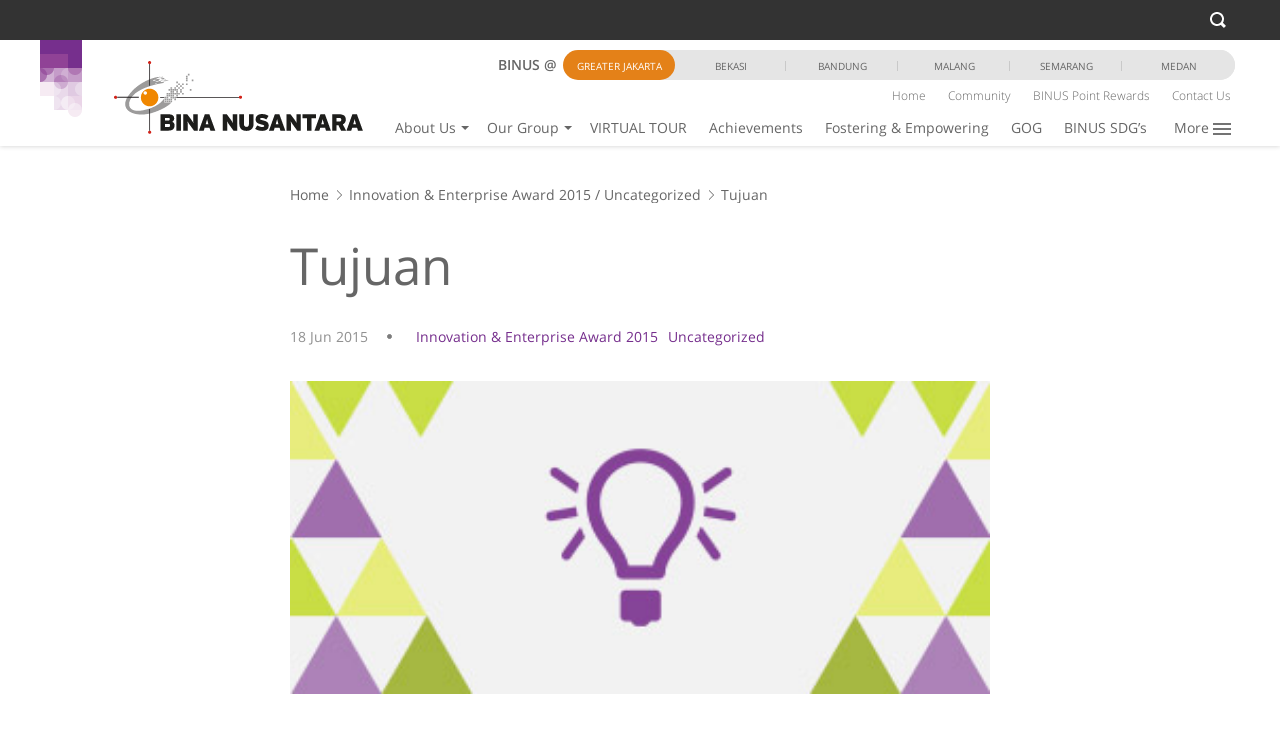

--- FILE ---
content_type: text/html; charset=utf-8
request_url: https://www.google.com/recaptcha/api2/anchor?ar=1&k=6LeCAVQeAAAAAPii9F9xJY_OyJVFKbOADJoFPGOJ&co=aHR0cHM6Ly93d3cuYmludXMuZWR1OjQ0Mw..&hl=en&v=TkacYOdEJbdB_JjX802TMer9&size=normal&anchor-ms=20000&execute-ms=15000&cb=2inb90pyk9r9
body_size: 45772
content:
<!DOCTYPE HTML><html dir="ltr" lang="en"><head><meta http-equiv="Content-Type" content="text/html; charset=UTF-8">
<meta http-equiv="X-UA-Compatible" content="IE=edge">
<title>reCAPTCHA</title>
<style type="text/css">
/* cyrillic-ext */
@font-face {
  font-family: 'Roboto';
  font-style: normal;
  font-weight: 400;
  src: url(//fonts.gstatic.com/s/roboto/v18/KFOmCnqEu92Fr1Mu72xKKTU1Kvnz.woff2) format('woff2');
  unicode-range: U+0460-052F, U+1C80-1C8A, U+20B4, U+2DE0-2DFF, U+A640-A69F, U+FE2E-FE2F;
}
/* cyrillic */
@font-face {
  font-family: 'Roboto';
  font-style: normal;
  font-weight: 400;
  src: url(//fonts.gstatic.com/s/roboto/v18/KFOmCnqEu92Fr1Mu5mxKKTU1Kvnz.woff2) format('woff2');
  unicode-range: U+0301, U+0400-045F, U+0490-0491, U+04B0-04B1, U+2116;
}
/* greek-ext */
@font-face {
  font-family: 'Roboto';
  font-style: normal;
  font-weight: 400;
  src: url(//fonts.gstatic.com/s/roboto/v18/KFOmCnqEu92Fr1Mu7mxKKTU1Kvnz.woff2) format('woff2');
  unicode-range: U+1F00-1FFF;
}
/* greek */
@font-face {
  font-family: 'Roboto';
  font-style: normal;
  font-weight: 400;
  src: url(//fonts.gstatic.com/s/roboto/v18/KFOmCnqEu92Fr1Mu4WxKKTU1Kvnz.woff2) format('woff2');
  unicode-range: U+0370-0377, U+037A-037F, U+0384-038A, U+038C, U+038E-03A1, U+03A3-03FF;
}
/* vietnamese */
@font-face {
  font-family: 'Roboto';
  font-style: normal;
  font-weight: 400;
  src: url(//fonts.gstatic.com/s/roboto/v18/KFOmCnqEu92Fr1Mu7WxKKTU1Kvnz.woff2) format('woff2');
  unicode-range: U+0102-0103, U+0110-0111, U+0128-0129, U+0168-0169, U+01A0-01A1, U+01AF-01B0, U+0300-0301, U+0303-0304, U+0308-0309, U+0323, U+0329, U+1EA0-1EF9, U+20AB;
}
/* latin-ext */
@font-face {
  font-family: 'Roboto';
  font-style: normal;
  font-weight: 400;
  src: url(//fonts.gstatic.com/s/roboto/v18/KFOmCnqEu92Fr1Mu7GxKKTU1Kvnz.woff2) format('woff2');
  unicode-range: U+0100-02BA, U+02BD-02C5, U+02C7-02CC, U+02CE-02D7, U+02DD-02FF, U+0304, U+0308, U+0329, U+1D00-1DBF, U+1E00-1E9F, U+1EF2-1EFF, U+2020, U+20A0-20AB, U+20AD-20C0, U+2113, U+2C60-2C7F, U+A720-A7FF;
}
/* latin */
@font-face {
  font-family: 'Roboto';
  font-style: normal;
  font-weight: 400;
  src: url(//fonts.gstatic.com/s/roboto/v18/KFOmCnqEu92Fr1Mu4mxKKTU1Kg.woff2) format('woff2');
  unicode-range: U+0000-00FF, U+0131, U+0152-0153, U+02BB-02BC, U+02C6, U+02DA, U+02DC, U+0304, U+0308, U+0329, U+2000-206F, U+20AC, U+2122, U+2191, U+2193, U+2212, U+2215, U+FEFF, U+FFFD;
}
/* cyrillic-ext */
@font-face {
  font-family: 'Roboto';
  font-style: normal;
  font-weight: 500;
  src: url(//fonts.gstatic.com/s/roboto/v18/KFOlCnqEu92Fr1MmEU9fCRc4AMP6lbBP.woff2) format('woff2');
  unicode-range: U+0460-052F, U+1C80-1C8A, U+20B4, U+2DE0-2DFF, U+A640-A69F, U+FE2E-FE2F;
}
/* cyrillic */
@font-face {
  font-family: 'Roboto';
  font-style: normal;
  font-weight: 500;
  src: url(//fonts.gstatic.com/s/roboto/v18/KFOlCnqEu92Fr1MmEU9fABc4AMP6lbBP.woff2) format('woff2');
  unicode-range: U+0301, U+0400-045F, U+0490-0491, U+04B0-04B1, U+2116;
}
/* greek-ext */
@font-face {
  font-family: 'Roboto';
  font-style: normal;
  font-weight: 500;
  src: url(//fonts.gstatic.com/s/roboto/v18/KFOlCnqEu92Fr1MmEU9fCBc4AMP6lbBP.woff2) format('woff2');
  unicode-range: U+1F00-1FFF;
}
/* greek */
@font-face {
  font-family: 'Roboto';
  font-style: normal;
  font-weight: 500;
  src: url(//fonts.gstatic.com/s/roboto/v18/KFOlCnqEu92Fr1MmEU9fBxc4AMP6lbBP.woff2) format('woff2');
  unicode-range: U+0370-0377, U+037A-037F, U+0384-038A, U+038C, U+038E-03A1, U+03A3-03FF;
}
/* vietnamese */
@font-face {
  font-family: 'Roboto';
  font-style: normal;
  font-weight: 500;
  src: url(//fonts.gstatic.com/s/roboto/v18/KFOlCnqEu92Fr1MmEU9fCxc4AMP6lbBP.woff2) format('woff2');
  unicode-range: U+0102-0103, U+0110-0111, U+0128-0129, U+0168-0169, U+01A0-01A1, U+01AF-01B0, U+0300-0301, U+0303-0304, U+0308-0309, U+0323, U+0329, U+1EA0-1EF9, U+20AB;
}
/* latin-ext */
@font-face {
  font-family: 'Roboto';
  font-style: normal;
  font-weight: 500;
  src: url(//fonts.gstatic.com/s/roboto/v18/KFOlCnqEu92Fr1MmEU9fChc4AMP6lbBP.woff2) format('woff2');
  unicode-range: U+0100-02BA, U+02BD-02C5, U+02C7-02CC, U+02CE-02D7, U+02DD-02FF, U+0304, U+0308, U+0329, U+1D00-1DBF, U+1E00-1E9F, U+1EF2-1EFF, U+2020, U+20A0-20AB, U+20AD-20C0, U+2113, U+2C60-2C7F, U+A720-A7FF;
}
/* latin */
@font-face {
  font-family: 'Roboto';
  font-style: normal;
  font-weight: 500;
  src: url(//fonts.gstatic.com/s/roboto/v18/KFOlCnqEu92Fr1MmEU9fBBc4AMP6lQ.woff2) format('woff2');
  unicode-range: U+0000-00FF, U+0131, U+0152-0153, U+02BB-02BC, U+02C6, U+02DA, U+02DC, U+0304, U+0308, U+0329, U+2000-206F, U+20AC, U+2122, U+2191, U+2193, U+2212, U+2215, U+FEFF, U+FFFD;
}
/* cyrillic-ext */
@font-face {
  font-family: 'Roboto';
  font-style: normal;
  font-weight: 900;
  src: url(//fonts.gstatic.com/s/roboto/v18/KFOlCnqEu92Fr1MmYUtfCRc4AMP6lbBP.woff2) format('woff2');
  unicode-range: U+0460-052F, U+1C80-1C8A, U+20B4, U+2DE0-2DFF, U+A640-A69F, U+FE2E-FE2F;
}
/* cyrillic */
@font-face {
  font-family: 'Roboto';
  font-style: normal;
  font-weight: 900;
  src: url(//fonts.gstatic.com/s/roboto/v18/KFOlCnqEu92Fr1MmYUtfABc4AMP6lbBP.woff2) format('woff2');
  unicode-range: U+0301, U+0400-045F, U+0490-0491, U+04B0-04B1, U+2116;
}
/* greek-ext */
@font-face {
  font-family: 'Roboto';
  font-style: normal;
  font-weight: 900;
  src: url(//fonts.gstatic.com/s/roboto/v18/KFOlCnqEu92Fr1MmYUtfCBc4AMP6lbBP.woff2) format('woff2');
  unicode-range: U+1F00-1FFF;
}
/* greek */
@font-face {
  font-family: 'Roboto';
  font-style: normal;
  font-weight: 900;
  src: url(//fonts.gstatic.com/s/roboto/v18/KFOlCnqEu92Fr1MmYUtfBxc4AMP6lbBP.woff2) format('woff2');
  unicode-range: U+0370-0377, U+037A-037F, U+0384-038A, U+038C, U+038E-03A1, U+03A3-03FF;
}
/* vietnamese */
@font-face {
  font-family: 'Roboto';
  font-style: normal;
  font-weight: 900;
  src: url(//fonts.gstatic.com/s/roboto/v18/KFOlCnqEu92Fr1MmYUtfCxc4AMP6lbBP.woff2) format('woff2');
  unicode-range: U+0102-0103, U+0110-0111, U+0128-0129, U+0168-0169, U+01A0-01A1, U+01AF-01B0, U+0300-0301, U+0303-0304, U+0308-0309, U+0323, U+0329, U+1EA0-1EF9, U+20AB;
}
/* latin-ext */
@font-face {
  font-family: 'Roboto';
  font-style: normal;
  font-weight: 900;
  src: url(//fonts.gstatic.com/s/roboto/v18/KFOlCnqEu92Fr1MmYUtfChc4AMP6lbBP.woff2) format('woff2');
  unicode-range: U+0100-02BA, U+02BD-02C5, U+02C7-02CC, U+02CE-02D7, U+02DD-02FF, U+0304, U+0308, U+0329, U+1D00-1DBF, U+1E00-1E9F, U+1EF2-1EFF, U+2020, U+20A0-20AB, U+20AD-20C0, U+2113, U+2C60-2C7F, U+A720-A7FF;
}
/* latin */
@font-face {
  font-family: 'Roboto';
  font-style: normal;
  font-weight: 900;
  src: url(//fonts.gstatic.com/s/roboto/v18/KFOlCnqEu92Fr1MmYUtfBBc4AMP6lQ.woff2) format('woff2');
  unicode-range: U+0000-00FF, U+0131, U+0152-0153, U+02BB-02BC, U+02C6, U+02DA, U+02DC, U+0304, U+0308, U+0329, U+2000-206F, U+20AC, U+2122, U+2191, U+2193, U+2212, U+2215, U+FEFF, U+FFFD;
}

</style>
<link rel="stylesheet" type="text/css" href="https://www.gstatic.com/recaptcha/releases/TkacYOdEJbdB_JjX802TMer9/styles__ltr.css">
<script nonce="ui3Z3w4Kan5Y1WAAuXJTqg" type="text/javascript">window['__recaptcha_api'] = 'https://www.google.com/recaptcha/api2/';</script>
<script type="text/javascript" src="https://www.gstatic.com/recaptcha/releases/TkacYOdEJbdB_JjX802TMer9/recaptcha__en.js" nonce="ui3Z3w4Kan5Y1WAAuXJTqg">
      
    </script></head>
<body><div id="rc-anchor-alert" class="rc-anchor-alert"></div>
<input type="hidden" id="recaptcha-token" value="[base64]">
<script type="text/javascript" nonce="ui3Z3w4Kan5Y1WAAuXJTqg">
      recaptcha.anchor.Main.init("[\x22ainput\x22,[\x22bgdata\x22,\x22\x22,\[base64]/[base64]/[base64]/[base64]/[base64]/[base64]/YVtXKytdPVU6KFU8MjA0OD9hW1crK109VT4+NnwxOTI6KChVJjY0NTEyKT09NTUyOTYmJmIrMTxSLmxlbmd0aCYmKFIuY2hhckNvZGVBdChiKzEpJjY0NTEyKT09NTYzMjA/[base64]/[base64]/Ui5EW1ddLmNvbmNhdChiKTpSLkRbV109U3UoYixSKTtlbHNle2lmKFIuRmUmJlchPTIxMilyZXR1cm47Vz09NjZ8fFc9PTI0Nnx8Vz09MzQ5fHxXPT0zNzJ8fFc9PTQ0MHx8Vz09MTE5fHxXPT0yMjZ8fFc9PTUxMXx8Vz09MzkzfHxXPT0yNTE/[base64]/[base64]/[base64]/[base64]/[base64]\x22,\[base64]\x22,\x22P8KyeV7Ch0IYRcK0w7LDqUllIHgBw5fCrg12wq0swpjCkU/DsEVrA8K6SlbCp8Krwqk/RRvDpjfCnwpUwrHDm8KuacOHw41pw7rCisKXGWogIcO3w7bCusKsRcOLZwnDrVU1TMKqw5/[base64]/[base64]/DlcODw6JdWsKewrnDuQEbwovDg8OdcMKqwqQSTMOLZ8KiEcOqYcOzw6rDqF7Dk8KIKsKXVjHCqg/Dpmw1wolyw5DDrnzCrErCr8Kfb8OjcRvDr8OpOcKaaMOSKwzCrcOxwqbDsmB/[base64]/[base64]/w456JVd7wo8oJMKJQ8Khw5RCTMKbfzQPYsOVAsKPw5XCpMOVw6gVa8OUNQ/CpsOmDSDCgMKGwrjCojrCqsOVFFZkCsO1w6LDh10ow63ClMOfbsOlw5R0B8KsVlzCm8KAwpDCiQTCoD0fwpE7UUJdwq3CmRFqw6dhw5XCn8KLw7fDmsOtF20Wwq1Rw6QaFMO7NnnCsT/CvjNew53Cl8KqP8KFYVlgwqtkwo3ChjQIeCMcDAJowrfCksKlNsOSwovCvcKgHzR3CiIDIEvDjTvDtMOdW1zCosOcPMO3ZsOmw4Eqw5QzwoPCv1R7OMOowocResOmw5XCpsOUP8OBfDjCsMKzLSTCs8OKIcO5w6XDpn3ClsOuw7DDrXLCrV/CnEbDnwEfwoI8w64kY8OUwpAIchZXwpjDjgnDg8OodsKaDXzDmMO8w4HCjlE1wpE3V8OYw5sMw7FoBMKBXMOWwrt3JEofaMOVw7Vtd8Kww6LDtcO0PMK1B8OmwrHCtnMSHg8Lw452U1jDuR/DsnJMwr/DmF8QWsOWw5/DncOdw4Rmwp/CrVBcDsKtfsKawq5ow7jDpsO6wqDCn8OlwrzCn8KOMTfDj10lasKnGw1ff8OmZ8Kpw7nDqMKwdSPCiy3CgQLCnk56wpNrwowtGcOzwqjCskUJJgB3w4IxDgxCwpfCjl5pw6w/[base64]/CowMTwrt4S3vDuz7DqBfDgsOxw7rCtghWLcOPwqLDqMO7LnAfd1xHwrYQTMOWwrnCq1xXwqN9bDcaw5dDw6jCuxM6cx9Yw55oYsOSL8KiwrzDr8K8w5VYw5/CtCDDt8OewpUyHMKdwoNcw5xzPnpWw7klT8KjNA/Dn8ObAsOsXsKNJcO3GMO+ZAHCi8OaOMOsw7klDRkAwoXCuG7DnBvDrcOlNRHDr2kHwrF7HcKTwqgZw5hqQMKNHsOLBSYZHzAuw6kcw7/Duy/Dq2Yfw4jCuMOFQRAQbsORwoLDi0Uow4QxbsOUw7zCvMKtwqDCmmvCqCxkV0ksWcK6P8KQS8OmTMKlwplJw7xRw5UofcOtw5x5HsOoTmNqZcO3wrUaw5bCk1AVUz4VwpNhwrPDty9cwpHCosO4bikMI8KEHkzCsyPCrsKIT8O3LETDiV7Ch8KXA8KXwophwr/CisKnAWXCt8O1cGBWwqJ2Hh3Ds1TChhPDnV/CgWprw6p7wo9Vw5Vow40ww5jDoMOPTMKndsKXwofCg8OFwrtwYcOvCwLCj8Kbw4vCtsKLwrY/NHLCjnTCn8ONFHotw6/DiMK0ET3DlnzDmjdjw6bCjsOARktqZUEfwoYCwqLChCAcwr52J8OCwoYew50Sw6/[base64]/[base64]/CnRbDtw9Dw750w5PDtR/[base64]/DkArDhFBJwpnCiS7CvEQ0w7wjw4LDiSXClMKqXsKmwpPDksOKw60kFSBXwqloMcKTwoLCq2jDqMKwwrNLw6fDn8KwwpDCgidPw5LDkSp+YMOMJychw6DDp8OuwrbDnRltIsO5PcOhw6tnfMO7E09CwpcCZ8OSw5RJw5oyw5PCrgQdwq/[base64]/fDhhL8ORbBAlwqLCpVJ3Rj1dbsOyRcOewqLDuQoRwr3Dtg5Kw6LDn8O1wqlwwobCk0bCoV7CuMK3T8KgN8O7w7MrwrBfw7PCi8OdaVt/K2DCoMKqw6V0w4DCggIPw79bdMK6w6fDmMKvJMKAw7XDlcKhw69Pw50vEgw9w4sYfgnClWLCgMONCkrDk0PDkz0dPsOJwrPCo0INwpfDj8KnKXkswqXDosOBUcKzARfDshLClB0swohMYyvCscO0w4odI0/DqhjDjsODNkzDpcKPBgQsKsK1KgU8wrnDh8ORcGQIwod2TiUkw58bLTfDtsOXwpQnPcO7w7jCjsOnDhHChsK8w6zDrx7Dg8O6w5gjw7QxJTTCvMKWJcOgfy/CtMKNN0bCi8OVwrZceDU0w6IJFWlLK8OBw7plw57DrsKew7VoDQTCgmILwp1Ww5UQw7kGw6UOw5bCosOvw5ZRUsKkLgjDtMKZwqBWwofDoG7DpMOBw7lgFzVIwonDscOkw5lHKC9WwrPCqVbCpsK3WsKyw7zCsBlzw5Rmw4QDw7jCqsKWwqUBTEDClW/Dtj/CvsOVXMK0wq44w5jDiMO/Dy7CqUTCo2PCjH3CssO4fsO5cMO7V3PDoMK/w63CqMOUTsKGw5DDl8ODW8K/[base64]/Cv2tFCMOBw6cnwpPCrSTCk8KGf8OXwo/DpsO2IMKvwqM+FyHDl8OHMAxHGnNOOXFbFHTDk8OpW1gbw41EwqlPHDx4w57DnsOjSlZQQsKUGkh/UxcnRcOxdsOuAMOUPMKXwrtYw4RuwrsLwpUEw7JQejM4G19WwqkJcDbDgMKKw6dAwrXCpmzDlyPDncOhw4nChm3CicOnaMKawq9zwrfChHUfDAsfGsK4MCAMEcObWsK8aR/CthzDgsKuMhtPwoxNw5JfwqHDpsOxVWYdc8KNw7LCk27DuD7DiMKOwp/CmW90Viw0woJKwpDCmWrDh0DCsyREwqLCg2jDqFfCiyvDg8Oiw5Alw6cFUVnDg8K1wrwWw6g+TcKfw6LDp8KxwovCuypSwpLClMKmAMO9wrfDi8KEw6VBw5DDhMK1w6ccw7fCmMO4w7x0w6nCtnUYwpPClcKJw4hKw50Sw74/LMOpYhvDkW/DtMKUwocXw5LDusO2UkvCi8K9wq7CmXRmLMOZw61LwrbDrMKIdcKwAzPCnnHCuSbCizwuNcKUJgHCosKFw5J1wrISN8KGwoPCpSvDqsOAKUPCgVU/BsKxXsKfIHvCuB/[base64]/ScOHQ8KqGC5pw7dfWQh/[base64]/CmVpIw44Rw7XCqsKew4hbAsOBwpgBWhLCkMOWw5F/fRjDgEpKw7fClsOQw6LCgzPDm1nDo8KFwos4w5Q6JjYsw6jCliXChcKbwoFKw63Cl8O3fsOowplQwoxswrjDvVPDi8OLclTCkMORwojDvcKVWMKOw4lAwrZETUEzLTlSMUzCkn5Swo0Aw5TCk8KWw7/DosK4HsOiwohRbMKKTMOlw5rCnnRIMRrCrifDrmTCl8OlwovDjsOOwr9Gw6MNVRnDig7CnE/DgTLCrMOJw7lwT8KvwqdhOsKJOsKzWcOZwpvCjcOjw6RNw7QUw5DDnWlsw4wDwr7CkB5+U8O9RsOuw4zDlsOiegUkwo/DqDBRXz1SPGvDn8KMU8K4TDI2fsOtd8OcwrfDg8Ozw6DDpMKdXjfCrcOEV8OOw6bDvsOqJhrDuUNxw47DkMKWGhnCl8Oaw5nDkjfDhMK9cMOmcMKrdsKew4vDnMO9OMOOw5dnw75ifMOmw6dywq4YTX1Ewp5Hw6/[base64]/EmzDn8OoQsOXwrbCm8KWw5nCiD/CssOmKSrDsnHCgEXDqwZZM8KFwrDCoRbCn3cKQQ7Dkjs5w5HCvsOIIlsKw5JXwpQ+w6HDisO/w4wswqICwqzDlsKlDcOoW8KQYsKrwpjCqMO0wrASQMKtbSRNwprCsMKmNAZmGyc4bFJAwqfDl2kWQw0MH0rDpxzDqgHCjnFKwozDoAgOw4/DkQTCnMOEw5kpdhU1PcKoOmfDssKywo4rewzCpkYXw4PDicO+VMOyJAjDpA8Ow6EHwogjCcOsGMOVw4PCvMOEwp9wPTlafHzDsgPDrQ/CssOkwop8UcO8wp/[base64]/CjnUiw74Qw6k7V3TChMODCsO/O8OzFsKWfcK3EF5wbF5qdm3DoMOMw7PCrlpqw6A9wqnDpMOHL8KnwqfCiXYZwpkmDCLDqX7Drj4Zw4onFRLDpQ8EwpNMwqRZF8KlOXYNw4NwfsO2bxkhw4hGwrbCo1wRwqYNw7duw4HDhR5TFTVbOsKyacOUGMKrcUkeQMOrwoLClcO7wpwUS8K4MMK/[base64]/[base64]/Do8ONX8KZw6PCuDUXw7HCsMOPR1PDrg8Mw68eQcKuH8OkdzNHPsKww5DDkcOaEyhFQwAmwrDCuivDqUHDvMOoYAgNAMKSM8OdwrxmNsOBw4PCuSzDliHCrhLCtkFCwrV0bHtQw4/CqsKvRAHDp8OIw4LCo2hvwrEdw5HCgCHCn8KKB8KxwpLDmcKfw7LCulfDvMKwwpRBF17DkcKqwoHDvGhRw55nDBrDigtHRsOsw7DDqXNdw5R0CHbDm8KvLml2cSckw5/CgsKyXVDDgHJ7wo0MwqbClcOffcORNsKww4F8w5NiD8KhwpzDqsKsESTCrFPCsicNwqbChCZpF8KgUyl1IlBkw5XCtcK3BWxSRjfCpcKpw4pxw5XChcKnXcOLX8Kww6jCgV0aEwnCsBUUwp9sw5fDlMOyAy1swrPCmk9kw6XCr8K/S8OYcsKjdAlxwrTDqzjCkH7CkictfMK0w4ALYDcaw4UNcynCpj4XdMKQwqrCrh90wpPCgTrChsO0w6zDhzXDjsKEPcKIw5bCmC7Di8KIwqvCkkPCjxxdwp40wrwVP1PCvsO/w77DicOuU8OdPHHCk8OTYTk1w5sZdjvDiiLCvlQRMcOSaUPDpALCs8KRwrDCh8Kac2AEwrPDt8KRw5gWw6Q1w6TDqxLCiMO8w4lnw7h4w65ywrsqPcKzJHvDucOmw7HDncO8OcKkwqHDujI/csOpLi7Dj3g7BMKpCsK6w50BRC9OwrNtw5nCmcOgZSLDqsKyJcKnIcOJw7zChWhTA8K7wrhKKW7Cth/CkijCt8K9wrhJIk7Cv8Kjwq7DkjpTWsO2wqnDisOfYEvDisKLwpYaA2NVw74Vw4nDpcOhMMOUw7zCrMKpw5E2w79Ewqcgw5fDmsKPZcObcFbCu8K8XGwBG3TDugxzdjvChMKdTsO7wowMw5VTw7R/w4jCjcKxw79nw5fCjMO1w5Zqw43DmMOEwpkNO8OLDcONIMOJGFZREhbCpsO+McK2w6fDk8K3w6fCgGkuw5zDqmVMaXHCsyrDg0DCgMKEQQjDl8OIHyUmwqTDjMK0wrwyS8K0w41zwpkewr4oSQdvY8K1wrVkwoTCon/DtsKIHyjCiDPDj8K3woJIb25rM0DCm8OWC8O9QcKBVsOew7wmwqHDsMOAc8ORwrhoAcOZBlbDtDxbwoTCgsOZw4srw5XCoMKswr1QIcKjXsKTEcKyasOhHTLDuC5Cw7QZwqfDohhTwo/[base64]/woltbjhVSMOFwo1nFQAWTBt9wrzClsOdHcKQOcOYHh7Cog7CnsO8KMKkOR5/w5jDkMOSTcOwwpYRPcKeL0jCjsOFw5HCqUjCvx53w4rCpcO1w7sDT1JUM8K8ZznCuR7Cl0c6w47Di8Opw5HCoA3Dhw4CPV9zVsKtwoQjB8Kdwr50wrRoHcOcwrrDs8O3w5EVw4/CpiFMTDfCoMO/w55xbcKlwr7DuMKNw67ChD5hwo5qZjA5ZFYNw4R4wr01w40cHsKEDsKiw4TDkEADBcOOw4PDmcOfOUN/w6/CknzDiUnDnDHCuMK1eyRPGcOIUcKpw6BCw6bDg1jCoMOjwqXCisO2wo4FZUsZQsOBRwvCq8OJFzkfwqITwo/DgcO5w7PDpMOqwo/CvGpwwrTCmMOgw49cwp7CnwAywozCu8Ktw4JSw4hNNcKVQMORw5HDlR0nHA8kwojDtsKcw4TCl1PCpn/DgQbCjmTCmzrDiXo8wpgoBSTCo8Ofwp/CusO/wrY/QnfDiMOCw7PCqmx5H8Khw6vClQVYwo1WBlkiwp94PVfDn2ERw6cRIHxSwoLCh3wUwq5ZPcKgb17DjVXCmMKCw7PCksKpTcKfwq0gwqHCkcKdwpt4C8OKw6PCtsKpNcOpWRrDnsOVXzzDmFA+LsKNwoXDhcONb8KJdcKwwrvCr2XDoz/DhhTDugDCsMO/GCwRw61Ow43DuMKaB3DDvjvCvXk1w4/CmMK7HsK9w4Axw5N8wobCm8O9W8OIA0HCnsK4w4jDgx3ChXDDrsKww7l/HcOkYQsZRsKeJcKbKMKXF08YMMKdwrIOQ1vCpMKHTcOkw7IZwp8LbWlfw4Fdw5DDs8KyaMKXwrw1w6vCrMK/wpbCjmMgV8Ozw7TDo37CmsOiw6cQw5howozDjMKIw4HDiBg5w6VDwrQOw7TCrhDCgnQfXlNjO8Kxw7sXbcOow5PDgkPDosKZw4EWTMK7ZHvCssO1MDApE1wCwr0nwpBDaxvDqMOZW1LDqMKuLFhiwr09C8OTw7zCl33CpF/CvAPDlsK1wo/Ci8OeSMK4bm3DonVOwpgTacO7w4Brw6IUVsKYBB/DlsKPScKvw4bDicKsdXoeFMKfwqrDk2xuwoHCkkHCn8ORYsOiDxHDqjrDpHPCtsOzdWfDsCZowpVtIBlxG8KCwrhGC8KHwqLCuE/Dli7Cr8Kvw7vCpS5Zw43CuxpmN8OdwpfDhRzCnAVbw4DCiGcBworCs8KlMsOnQsKqw63CjXM9WTrDuTx1wrRwcynCjBA2wo/ChsK6bkdiwoFbwphTwokyw5QfAMORUMOLwoJ2woFQXGTDvHw6BcOBwoXCsDx8w4Q3wr3DtMOFGMKpM8KoBU4qwqEnwpDCr8OHUsK/dUBbJ8OiHBbCpW/DrWHDjsKEN8Obw58FIMONw53CgVkGwrnChsOwacK+wrzCkCfDs3Zywo4mw5I/[base64]/ClMOXwpJkwqw4w71eJsKvwqbDpcOMwozDsV7CrEsmLsKYC8ODHVPCoMO5XDwORMOycWN8WR7DpsOUw7XDhS/DlcKtw4Irw51cwpAewox/bA7CnsORF8KxPcODGsKJbsKpw6Qgw6YYVwcDU2Iww53DgWfDjWMNw7jCtsOeVA8/DTDCpMKdJg9ZHcOgNzPDtsOePF8Xw6VwwrvCt8KZR1PCo2/[base64]/DicKBw48YfxlETCPDpcKvIMK1GsKBwrDCl8OhRGTDimjDkDk8w7DDhsO+JmHClwQtS13CjAMBw6kIEcOGQBfDqh/DoMK+TGRzPQLClCAgw6kaZnc/[base64]/Dtg3DqRzCpS3DgjHDpmfDvG/[base64]/ZsOrwrpABmTDoVDDi3AtCcO+w7cpQsKSOyzCnlrDriBPw6lpFhLDksOywqk3wqLDuEzDlGQsDgJjFMOMWzFaw69WNsOEw69cwp9xeA8ww70dw4XDmsOlMMOVw7DCmBrDiV4SGl7DscKoJTVCworChRzCk8KpwrQfUxfDpMO4MH/Ck8OjBVIPRcKobcOew5FXAXDDrsOhw6zDlQXCqMOTRsKJbcKtWMONfQ4JKMOUw7bDtXN0wrMWGgvDuC7DtGrDu8KqDwgXw4zDi8Obw6/[base64]/[base64]/DmsKXCl01wrZBXsOHTsKmXCrCuSk3w5RCw7DCo8KYNMObWzscw7HCs0F2wqLDrcO6wpTDu28GYxLCq8Oww4luKyxJPMKWGw90wppcwoM+fUzDhcOiGcK9w7suw5sFwr9mw5xswrh0w4vCmw/DjzgsHcKTDkItOsKRN8OCUhbCjyBVcmZVIFkECcK2wphTw5Afw4LDn8O8JsKGF8ODw57CocOlX0rDksKrw7XDkSYKwr9pw4fCm8KSMMKiKMO4LUxGw7JsW8OLO106wrDDmTLDtVJnwptsGCHDjMK/HVpnDjvDl8OMwoUHHcKNw7fCpMOww4bDqzMmVn/CvMKAwrrDgXIKwqHDg8O3wrgHwqvCr8K/wpXCi8KcRjcWwp7CnkLDtHo8wrzDg8K3wpc0FMK1w6J+AMKewocsMcK5wr7Ch8OoVMOaGcOqw6PDm1nDrMKVw6hyOsOONcK/[base64]/[base64]/DkgZtw48cFw5VMmd4wq8NckElI2ZWKHfCjm1Fw53DknPCvsKtw5vDv2VbeBZlw4rDnybCl8Kxw6kew5l9w5TCjMKvw4Y7fjrCtcKBwpQNwrphwoTCmcK4w4jCmXdna2NDw7pQSEM/cXDDgMKOwrkrUzJ+IBQlwoPDj37CrVzChSvCnCfCsMOqHxdWw5PDvA5yw4fCucO+FDvDpcOBWsKhwqxSGcKqw5RBa0HDhH7Cjk/DtEoEwrV/w4E1bMKew6cIwotvBzNjw4HCsh3Dg10yw4JnWzbChMKaVR8BwpUKWMOVQMOOwrjDt8ODdUc/w4Zbw7h7EcOHwpRuecKVw6YMccKTwpgaVMOYwqF4IMKwGsOKHMKDPsO7TMOGIQXCu8K0w5hrwrHCoDDCiUXCusKUwo0LVVk2MX/[base64]/DuzdwwoNDYcOQTcKqwp3CrsKRwqTCsishwqwMwpzCjsOzwprDvGHDnMO/[base64]/ChXQULsO9w5DCqgExw7t+wqjDkQcow4o0QAZ2asO8wphlw4E2w5UmEUV/w6Y0wrxgRGAoKcOPw4LDokx4w5loZx4+VlXDm8Oww6Z+asKFC8ODLsOGBcKjwq/ClDIqw6jCg8OEOMOZw4d1JsOFTxRyBmdYwoRJw6F4JsOudFDCsVlWM8Ofw6rDv8K1w44ZECzDqcO5Y1xtGsO7wp/CrMK6wpnDpcO4w5PCosOGw6PCtQ1ITcKow4otPy9Twr3DhQDDvMKGw7bDvcO+FMO7wqnCqcKzwq3CuCxAwr8PX8OQwpF4woBfw7bCr8O+GGXCqVrDmQx2woIVO8KewpXDvsKcTMOmw4/CssKZw7VRPADDosKYwqXCkMO9YArDpnx/wqbDoyw/w7vDmSzCsAJXI2omaMKNY380SxLCvWPCsMOzwr3CtMOET2nCpknDrzUXDA/[base64]/CcO6EVokSV9uOX8dWwXCiTvCohXDpcKswrU2woPDuMOuRnIxWAl5wolZDMO/[base64]/[base64]/K8KGw5sFXz8uwqDDs8OywrvDvFVowozCtsKVKsKcf8OkQTLCom1qfCPDgHDDsSHDsQUvwp1YF8OMw5lCL8OObsK1BMObwrVCPXfDn8Kkw4pKGMOswp9ewr3Cng9/w7vDgStaWXZaAyjCnsK8w7dXwqXDsMO3w7RJwprCsBUJwoQVRMKCPMKtc8KCw43CsMK8IjLCs2svw4c/woQewrIOw6d+aMOaw5/DkWc3LsO3WnrDq8OKAkXDm308UUjDuADDm2bDlMODw55+wo0LKBXCpGYzwqjCocOFw5E0ScKcWzzDgGfDj8Ofw4kxWMOvw5gtXsKqworDocK1w53DvcOuw55Ow6c4acOwwr0Qw63CtBsbBsOPw7fCvRhUwo/DncOFKAFlw5pawrXDosOxwpVLfMK1wqhMw7nDqcKPCsODEcO5wohOMFzCm8Krw5dAPkjDhzTCqHoWw6LCtxUCwpfCkMOFDcKrNmcBwqTDqcKNMWnDoMO4BDvDjkzDjDXDqyAxQ8OdFcObasOew4xDw5E5wqDDncK/wqrCpHDCr8OQwrYbw7nDv0TCiU5NaCVmXmfDgsKLwpIqP8OTwr4NwrBUwoooccKZw4vDgcOwTGsoEMOgwqwCwo/[base64]/DlHQFw6PCg8O9BMOSwohYIMKEcsOYwr4kwpDDnsOgwoLDpRnDkQXDoSbDthfClcOjeWTDs8OJw7U3OA3DmmrDnjvDnQ3CkAUNwrTDpcK5GnJFw5M4w4/[base64]/wo7DpirChsOnZcOTwp4ODn/DmyrDnsOnw6bChcKMw4XDj0jCoMO1wrtyYMKVWcK5aycPw4NUw70hQmtuOMO/AmTDiWzCg8KqeCrCgWzDt2wPTsOowr/[base64]/ZSt5J1lUwoAEwrrCpjPCgEpBwrUyGcOAW8O2wr9WUsOAPlsFwpnCusKbcMO3wofDpWZWP8OWw7PCmMOeBijDnsOaD8OQw6rDuMKwJMO8esO6wpzDt10Dw5QSwpXDnmIDesKdTjVuw7zDqQjCgcO0JsO3YcOcwozChsOFE8O0wofDuMOBw5JvXntWw5/ClMKuwrdScMOzKsKyw4xxasOpwrBVw77DpMOLfMOLw4TDj8K9FGXCmgLDucKVw4vCssKuNnRwLMONS8OlwqkGwoEwEFgxCjF0woTCiU/DpsKWfArClnTCmkhsb3rDvjcUBsKaQsOcPXrCn3nDlcKKwpxDwpMjBRjCuMKcwo4/Hn/CgC7DjHN1FMKtw4DCnzZHw7nCncOWIwMHw4nChMKmaVvDuDE4w4l/XcK0XsKlwpzDllvDucKMwqTChcKxw6FXL8OWw43ChTU5wprDvcORQXTChQYeQznClkXDpMKew502dBvDh2DDqcKewoUbwoPCjSbDjThdwqTCpCLCucOgNHQdNTbCtzjDn8O+wpnCrcK4bnbCiWzDhMO6UMO7w4fChxZPw4cIfMKmfgdUX8K/w5dkwoXCnn56SsKnAzJ4w7PDr8K+wqfDi8Kww53CgcK1w6g0MMKTwoxVwp7DtcKVMG0kw7LDvcKfwovCi8K9W8KJw4UOBgFlw4o7wpRVLXBbwr89WsK9w7gpNBzCuAdCZyXCmMKlwpHCncOJw4JMbFnCpE/CngXDtsOlazHCrgjClcK0w7V/w7TDmsKGdMOCwqMSHRdZw5PDn8KBJyFpO8OpdMOzI3zCq8OxwrdfOMOUMyEKw43CgMO8FcOcw5rCuXXCh0NsYiYldA/[base64]/bElRQFbDjMO0H2JtSHsdMsK8QHnDisONQsK/DcKAw6PCvMORKCXCpHcxwq7DpMKkw6vClMOaflbDhFrDtcKZwpohQljCusOowq3Cq8KhLsK0w5gvMHbCjUdvNkjDj8KGLkHCvAPCill/[base64]/w6VMD2HDt1BhT8OtwpDDqsO4woPCsR5awqAnKwfDjCPCl1LDucOibB8zw5TDnsOUw4DDvsOfwr/Dl8OzJzjClMKJw5HDmFMnwpjChVLDv8OtS8KZwpPCqsKEci7DrWXCj8KyKMKUworCvnhaw6/CoMO1w41JXMKrA3rDqcKJTVJdw7jCuCBAb8Ouwpd0WsKUw4ELwqQ1w5lBwrsZVMO8w63CqMKow6nDl8OhNh7DpWbDvGfCpzl3wqjCt3gsRMKgw7tkc8O7PCAiCiVPCcO6wofDu8K7w7bCm8KqWsKfNzwjLcKgQnMfwrPDuMOIw4/CvsORw65Dw5JuKcO5wpvDnQTCjEEiw6Vsw6tkwonCm2EhIURXwoBzwqrCicKdbEYKXcOUw6EGO0BZwoN/w7pKK2k6wpjCimrDq24+EsKLZkzCh8KmEXJjIRjDkMOVwr3ClQkETMOGw4PCqCJyPVbDuijDqnE/w49vB8K3w6zCr8KRLzAQwpXChRzCrAxSwp0Pw7jCtkA6ZB9YwpLCg8KybsKgFSPCkXbDj8KlwoDDlFBEb8KYTG3DkCrDq8O3woF4AmrDrsKSbhlbIC7DmcOcwqB3w5DDgsK8w7DDrsKtwo3CqHDCgn05XFxpw4DDuMOkITDCnMOxw5Rsw4TCmcO/wpfDkcOfw4jCp8K0wqDCqcKSS8KOYcKPw4/CmWljwq3CgSMGIcKMJQM5NsO1w4FUwoxJw63DpMKNGV98w6EkdMKKwpBmw5jDsmLCn1fDtlwQwonDm1ksw4wNPknCiQ7Ds8O5GMKYHSAIasOOasOwKVbDkRDCusKraxfDtsOgwqnCjzkFcMO5bMK8w4x3JMKIw7HCnE4CwoTCg8KdDWLDk0/CoMK3w6zDg1/Dh0s+T8KLPjrDkVDCksOaw79becKpSzkrXcOhw4/CgSzDo8ODHMOLwrTCrcKCwoYFBj/[base64]/Dh8KeWcKKI1rDp8K4wq9KBUzDrRjDpMK1Uw0yw6IIw6ZJw6Flw4LCmcO2W8OHw63DssOzdg4Vwpwgw6M1fsOVQ192wp5KwpPCpsOPWChWLcORwpXChsOYw6rCpig9DMOMFsOcVCcVCzjChgxFw5HDgcO0w6TDn8Kcw6/ChsKtwoURwrjDlDgUwrs8HRBCR8KCw5HChzvCml7Dsilbw5LDkcOILVzDvT9DKgrCvQvClRNcwptAwp3DmsKxw6PCrg/DgsOcwq/[base64]/CrGvDvMObw7fCgcKcw5PDiMKZw4HCpsKjw7nDijUyVk9EW8KYwrwsfl7CmTbDjhbCvcKuTMK/wqcCbsKnF8KNTsKwZWdpG8ORDVIrFBTChD7DtTxpNMO+w6rDrMOpw4w7OUnDpEEXwr/DnBPCuV5+wq7DgcKPNzTDhRLCpcO0MynDskzCtcOzEsOaS8Ohw4vDiMODwrAVw6jDtMOKUC/CqSfDmWbCnUVGw5vDnW02bHwxK8OkS8KVwobDncKqB8OOwro4McOIwpTCg8KTw6/DmMOjwrzCthjDnxzCnBg8YgnDrmjCnB7Cr8KmDcKEQxEnEXfDh8O0M2/CtcOmwrvCjcKmMxYyw6TDuA7DhsO/wq1vw6tpO8K7N8OndsK8GHTCgX3CisKpZkxbwrRVwrlSw4bCuQ5jPVExHMKow6d5WXLCpsOaUsOlEcKdw7Ycw4/DvhXDmVzDlAvCg8OXAcKAWm9fSW8ZIMKHS8OlOcKlZGxbwpDDtWjCuMOMAcKNw4zCnMK2wodDSsKnw5zCiyXCrsKUwobCsA0pwo5fw7HCgsKOw7rCjG/Dtwciw7HCicKbw4dGwrnDuTIMwpDDhWhhGsOuN8Ktw69hw6tiwo/CqMKJFR9Swqhhw4rConrDlWzDqkzDhnktw4dZY8K6X23DoCQSXVolX8KswrLCvQlNw6/CvsOlwpbDoEtdHXEyw6LCqGTCh0ZlJiBCXMK7woAUUMOmwqDCgQ05F8OVw7HCh8Ozd8O5K8OiwqphTcONLRcqSMOCw6HCg8K0w7JWw5MhUC3ChgXDpMKCw4bDm8O/ITEqYngvJUjDn2PDkDfDjw5Uw5fCg13CpwDCpsK0w6UBwrAkOT5NEsOQwq/DlzQPwovCuhdnwrXCmlEbwoY4w7lbwqoZwqzCnsKcfMOKw4xKYXNgw4vDoXvCosKxVlFAwpfDpzU6E8KkFScwRQtGNsOfwq/DrMKVXsK3wprDgEPDjgLCp3cIw7DCt2bDqRrDpcOKYml4wonDhzrCijvCvsKVEhc7VMOow7R1JUjDosKqw4nDmMKNT8Oaw4MEeAZjVSDCl3/[base64]/CCVsw4nCokZmZ8Ohw7zCpWTDtGY0woJvwq8TP0rCsnDDgxLCvAnDowHDlgHCm8KtwpVIw4IDw4HCskcZwoZ/[base64]/wpZ7w7ImI8Omwo7DlcK1Ui3CogcyUzLCs8KfEsO9wpzDiz7Ci2UIVcKZw7Vvw5pHMXsxw6jCnMKbUMOeTsKRwqN2wrnDhT/Dq8KiKhDDgRjCpsOcw5B2eRzDok1kwoIDw7A9FmfDrMOkw5RcM2rCvMK9UWzDshgTw7rCphzCq0TDoC04wrnDiT7DiiBQKk17w5rCsgHClsKYdxU2MsOKH3jCm8OKw4PDkxvCuMKCTG9sw4xJwrhUTHTDvi7DlsO7w4skw6zCqSDDnwJKw6PDngRmB0c4wpoDwr/DgsOMw5ERw7dDXcOSWDs2fBNCRlnCt8O+w6Yzw5Eew7TDlcK0BsKQe8ONCEfCpjXCtsOFSisEPlx9w6tSKEDDlcKDXcK3w7HDrFrCisKewpbDj8KMwrHCqyDCgcKhaVzDm8Kwwr/[base64]/CqivDtMKPw4jDjsKbbDnCk8KUGiLCrlVTVMOIwrXDrMKOw5MrZ3pTTGvCgsKYw7oWccOgPV/[base64]/w58FY3wVb8OpwrLDsGHDhMK6CzHDvRdBTmVVwo7DvVcUwrVkfhbCh8ORwqXCgCjDmgnDqScvw7zDuMKiwodjw6BDPlHCu8O6wq7Ds8OYe8KbM8OTwosWw50HcgfCkMK3wrjCoBU5c1zCocOgdMKKw7RKwqLCpUhcE8OMYMOpY0jCiGEjDW/DiHjDjcOaw4okRMKyXMKjw69CM8KSOsOFw4PCtWPCqcOdw4UqfsONRio8BsOJw7vCpcOLw4/Chhl0w7p/wo/Co2AaHh5Uw6XCug7DoX8SQjopKDV9w6fDtTYtFAB2WsKjw4Iyw6PDlsOSZcOzwpd+FsKLTMKmI1FQw7/DgQzCqcK4wpTChyrCvA7Djm03eiBwbhIVCsK7wrhHw4wEPTJSwqbCrwYcw7vDmH00w5IFPRXCgGYYwprCgcK4w4BqKVXCrDnDlcOSHcKGwoTDolpiOMK4woXCscKJD2B4wpjCrsOWEMOQw5vCh3nDl1dkC8KEw7/DvcOHRsK0wqcJw4UYAWjCgMKGPwZaBR7Cj0HDtcK1w5bCi8OJw7rCqcOISMKmwq7DtDjDrwnDmUI9wrXCv8KZGMOhUsOOHUBdwqYNwq0+SDvCnxxqw63DlwzCu0srwp7DvTDCugVww6zCv2MAw7NMw6vDrijDryN1woTDhTtDKCotIV/DizR7FcO5DQHCpMOjGsOVwrN7NcKdwobCl8O4w4jCoBXCjFgKOTA2F2w9w4DDjyFZfBXCuWxSwqjDicOPw4lqCcOEwpjDtEVxG8KzBm7CpHXChHNpwpjCmcKALBRdw4zCkz3CpsKPIsKQw5QOwp4cw5MFbMOxG8KRw63DvMKKJwt5w4zDm8KKw4QNacOGw6fClg/CqMOjw6cew6rDnMKewovCmcKxw4PCmsKTw7FXwpbDl8OFcUAeF8K9w73DrMOUw5ctEiYqwoNWXV7CowDDncOTw4rCj8KBSMKZaQPDnFYmwpcmw6JFwoXCjjHDicO/e2/[base64]/Cuw9AbzV1w7Irw5dlw4fCusO5wqPCr8OXwqM5bArCrW8tw6fClMKtVAI1w49Tw5UAw7DCmMKDwrfCrsO8eWl6wq48w7hJewvDusKnw6wRw7tgwo98NgXDpsKQPjAZA2rCvcKWE8O8wp7Dv8ObdMKIw60pIMO/wo8SwrrDssOsV2Vhwrgjw4clwoIUw6vCpcKNUcKkwqtjegnComoEw4tKLRwZwpAuw7rDpMO+w6bDqsKEw4QvwqNaHnnDnMKQwpPDiFHDh8KiSsOQwrjDhsKhZMK/LMOGanTDl8K7Q1HDo8KPCcKGc3nCosKncsOgw5YIV8OHw6XDtFFPwqwpeAMdwoXCs2DDksOYwpPDp8KAFB1Tw5/[base64]/DvsK9OlvDomrDisK8dEArZzIRIwDChcO8P8ONw5ZVEcOkw61IAHTCryLCqnbDm3/CqcOMURrDssOiPcKZw7pgb8KyJgnDqcKJHhkVYsOzE39mw6RCeMKgIjLDtsO5w7LCuBJoXsKzThYzwrgsw7DCjcOQN8KmWsOlw6Vbwo/DlcKEw4TDpHE3KsOawp1kwprDhF8gw4PDtjDClsKuwoIcwrPDvg3Dlxlew50wYMKKw63Cg2/Do8KnwqjDmcOIw61XJcOPwpZ7N8KnT8OtYsOOwr7CsQ5Jw7RbPXI6ElA5ThHDscKUBz3DgcOnTMO4w7rCsDzDlcKEfgg+GMOlTwsqTMOcEjbDlQQ3FsK7w4zClsOvMlbDij/Dv8OcwqXChcKCV8KXw6XDvSvCrcK+w6VNwqUPFiXDjBc7wr8/[base64]/EnvDrz3CgzDCm2TDlB/DgkjCpVTCucKvG8ORZMOBP8OdQnLCsiJlwrjDhjczIBxCNSzDsDjCjQTCrsKJFV9iwqMsw65dw5/DqcOiekBLw7HCpcKjwp/DmcKUwqvCj8KnQF/CgRkhDsKbwrfDhl9PwppGcS/Cin50w5zCt8KZOCfDocKdPMKAw7fDthZJLMOGwrrDumRFNsKJw6cKw5BFw6zDkxXCtSYpEMOZw7ouw7Ihw7MxYMO1djjDnsOpw78QQ8KtVcKCME3Dg8KaLUM/w6A5w7XDosKgQgrCvcOaTcO3SMKgYcKzdsKPL8ONwrHCuw5/wrtjZMOsEMK9wrx9w49KIcOYXMKLJsOBPsKKwrwvAUHDqwbCrsOAw7rDj8KwecKPw53DjcK8w7h1B8KILMO8wrYaw6Npw59WwrBnwoLDosOqw5nDvkVmGsKABMKnwodiwp/[base64]/CrEsDw6XCocKoKTYsd17DkjfCucOSw5PCt8KPwoFOH25gwpfDmA/[base64]/[base64]/[base64]/CsMK3w6bDpMOwDFXChDnDrgvCrk1LIsOCIBAgwrfCt8OHDcOoBGMAUsKgw7gVw6PDpMOgc8KiWWTDhVfCi8KOK8KyIcKgw50cw5jCvi4GasKiw7Ybwqlywo8bw75Lw60dwp/Dg8KpcVrDpn9HdwTCoFHDhRwWC383w5Aew4LCjsKHwoISesOvBUVGY8OQGsKGCcKmwoxhwodPQMOTH3BswprCiMKYwoTDvTNcdmLCk0JyKsKYS1TCkljCrlvCpsKrS8OZw5DCm8O2BMOKXX/CpcO+wpFqw6g1RsO1worDiCLCqsK/cVJVwqAX\x22],null,[\x22conf\x22,null,\x226LeCAVQeAAAAAPii9F9xJY_OyJVFKbOADJoFPGOJ\x22,0,null,null,null,0,[21,125,63,73,95,87,41,43,42,83,102,105,109,121],[7668936,486],0,null,null,null,null,0,null,0,1,700,1,null,0,\[base64]/tzcYADoGZWF6dTZkEg4Iiv2INxgAOgVNZklJNBoZCAMSFR0U8JfjNw7/vqUGGcSdCRmc4owCGQ\\u003d\\u003d\x22,0,0,null,null,1,null,0,1],\x22https://www.binus.edu:443\x22,null,[1,1,1],null,null,null,0,3600,[\x22https://www.google.com/intl/en/policies/privacy/\x22,\x22https://www.google.com/intl/en/policies/terms/\x22],\x22PzJMbjzgwQxPRcPfl/LInoxapY92GfQnoewd5R/1wwM\\u003d\x22,0,0,null,1,1763514468131,0,0,[123],null,[37,55,68,51],\x22RC-Ae_fS8Ap7VN7Gg\x22,null,null,null,null,null,\x220dAFcWeA6GkD_0D5Gnf70d_adAZuCyheCIHGm8Rz-Xwr0ySCo7ir3ZBIuXnDgXShnx4t-mqSB_kO1OhykNc4gdWY5Yfk46-_DJZQ\x22,1763597268331]");
    </script></body></html>

--- FILE ---
content_type: text/css
request_url: https://www.binus.edu/wp-content/themes/binus-2017-145-core/compiled/binus-2020-205-edu/css/is_single/external.css?ver=1.0
body_size: 17769
content:
.btn{display:inline-block;margin-bottom:0;font-weight:600;text-align:center;vertical-align:middle;touch-action:manipulation;cursor:pointer;background-image:none;border:1px solid transparent;white-space:nowrap;padding:0;font-size:14px;line-height:1.5;border-radius:0;-webkit-user-select:none;-moz-user-select:none;-ms-user-select:none;user-select:none}.btn:focus,.btn.focus,.btn:active:focus,.btn:active.focus,.btn.active:focus,.btn.active.focus{outline:5px auto -webkit-focus-ring-color;outline-offset:-2px}.btn:hover,.btn:focus,.btn.focus{color:#fff;text-decoration:none}.btn:active,.btn.active{outline:0;background-image:none;-webkit-box-shadow:inset 0 3px 5px rgba(0,0,0,0.125);box-shadow:inset 0 3px 5px rgba(0,0,0,0.125)}.btn.disabled,.btn[disabled],fieldset[disabled] .btn{cursor:not-allowed;opacity:.65;filter:alpha(opacity=65);-webkit-box-shadow:none;box-shadow:none}a.btn.disabled,fieldset[disabled] a.btn{pointer-events:none}.btn-default{color:#fff;background-color:#c3c3c3;border-color:#c3c3c3}.btn-default:focus,.btn-default.focus{color:#fff;background-color:#aaa;border-color:#838383}.btn-default:hover{color:#fff;background-color:#aaa;border-color:#a4a4a4}.btn-default:active,.btn-default.active,.open>.btn-default.dropdown-toggle{color:#fff;background-color:#aaa;border-color:#a4a4a4}.btn-default:active:hover,.btn-default:active:focus,.btn-default:active.focus,.btn-default.active:hover,.btn-default.active:focus,.btn-default.active.focus,.open>.btn-default.dropdown-toggle:hover,.open>.btn-default.dropdown-toggle:focus,.open>.btn-default.dropdown-toggle.focus{color:#fff;background-color:#989898;border-color:#838383}.btn-default:active,.btn-default.active,.open>.btn-default.dropdown-toggle{background-image:none}.btn-default.disabled:hover,.btn-default.disabled:focus,.btn-default.disabled.focus,.btn-default[disabled]:hover,.btn-default[disabled]:focus,.btn-default[disabled].focus,fieldset[disabled] .btn-default:hover,fieldset[disabled] .btn-default:focus,fieldset[disabled] .btn-default.focus{background-color:#c3c3c3;border-color:#c3c3c3}.btn-default .badge{color:#c3c3c3;background-color:#fff}.btn-primary{color:#fff;background-color:#762f8d;border-color:#762f8d}.btn-primary:focus,.btn-primary.focus{color:#fff;background-color:#562267;border-color:#260f2d}.btn-primary:hover{color:#fff;background-color:#562267;border-color:#50205f}.btn-primary:active,.btn-primary.active,.open>.btn-primary.dropdown-toggle{color:#fff;background-color:#562267;border-color:#50205f}.btn-primary:active:hover,.btn-primary:active:focus,.btn-primary:active.focus,.btn-primary.active:hover,.btn-primary.active:focus,.btn-primary.active.focus,.open>.btn-primary.dropdown-toggle:hover,.open>.btn-primary.dropdown-toggle:focus,.open>.btn-primary.dropdown-toggle.focus{color:#fff;background-color:#40194c;border-color:#260f2d}.btn-primary:active,.btn-primary.active,.open>.btn-primary.dropdown-toggle{background-image:none}.btn-primary.disabled:hover,.btn-primary.disabled:focus,.btn-primary.disabled.focus,.btn-primary[disabled]:hover,.btn-primary[disabled]:focus,.btn-primary[disabled].focus,fieldset[disabled] .btn-primary:hover,fieldset[disabled] .btn-primary:focus,fieldset[disabled] .btn-primary.focus{background-color:#762f8d;border-color:#762f8d}.btn-primary .badge{color:#762f8d;background-color:#fff}.btn-success{color:#fff;background-color:#11bd74;border-color:#11bd74}.btn-success:focus,.btn-success.focus{color:#fff;background-color:#0d8e57;border-color:#06482c}.btn-success:hover{color:#fff;background-color:#0d8e57;border-color:#0c8552}.btn-success:active,.btn-success.active,.open>.btn-success.dropdown-toggle{color:#fff;background-color:#0d8e57;border-color:#0c8552}.btn-success:active:hover,.btn-success:active:focus,.btn-success:active.focus,.btn-success.active:hover,.btn-success.active:focus,.btn-success.active.focus,.open>.btn-success.dropdown-toggle:hover,.open>.btn-success.dropdown-toggle:focus,.open>.btn-success.dropdown-toggle.focus{color:#fff;background-color:#0a6d43;border-color:#06482c}.btn-success:active,.btn-success.active,.open>.btn-success.dropdown-toggle{background-image:none}.btn-success.disabled:hover,.btn-success.disabled:focus,.btn-success.disabled.focus,.btn-success[disabled]:hover,.btn-success[disabled]:focus,.btn-success[disabled].focus,fieldset[disabled] .btn-success:hover,fieldset[disabled] .btn-success:focus,fieldset[disabled] .btn-success.focus{background-color:#11bd74;border-color:#11bd74}.btn-success .badge{color:#11bd74;background-color:#fff}.btn-info{color:#fff;background-color:#762f8d;border-color:#762f8d}.btn-info:focus,.btn-info.focus{color:#fff;background-color:#562267;border-color:#260f2d}.btn-info:hover{color:#fff;background-color:#562267;border-color:#50205f}.btn-info:active,.btn-info.active,.open>.btn-info.dropdown-toggle{color:#fff;background-color:#562267;border-color:#50205f}.btn-info:active:hover,.btn-info:active:focus,.btn-info:active.focus,.btn-info.active:hover,.btn-info.active:focus,.btn-info.active.focus,.open>.btn-info.dropdown-toggle:hover,.open>.btn-info.dropdown-toggle:focus,.open>.btn-info.dropdown-toggle.focus{color:#fff;background-color:#40194c;border-color:#260f2d}.btn-info:active,.btn-info.active,.open>.btn-info.dropdown-toggle{background-image:none}.btn-info.disabled:hover,.btn-info.disabled:focus,.btn-info.disabled.focus,.btn-info[disabled]:hover,.btn-info[disabled]:focus,.btn-info[disabled].focus,fieldset[disabled] .btn-info:hover,fieldset[disabled] .btn-info:focus,fieldset[disabled] .btn-info.focus{background-color:#762f8d;border-color:#762f8d}.btn-info .badge{color:#762f8d;background-color:#fff}.btn-warning{color:#fff;background-color:#e48118;border-color:#e48118}.btn-warning:focus,.btn-warning.focus{color:#fff;background-color:#b66713;border-color:#71400c}.btn-warning:hover{color:#fff;background-color:#b66713;border-color:#ad6212}.btn-warning:active,.btn-warning.active,.open>.btn-warning.dropdown-toggle{color:#fff;background-color:#b66713;border-color:#ad6212}.btn-warning:active:hover,.btn-warning:active:focus,.btn-warning:active.focus,.btn-warning.active:hover,.btn-warning.active:focus,.btn-warning.active.focus,.open>.btn-warning.dropdown-toggle:hover,.open>.btn-warning.dropdown-toggle:focus,.open>.btn-warning.dropdown-toggle.focus{color:#fff;background-color:#965510;border-color:#71400c}.btn-warning:active,.btn-warning.active,.open>.btn-warning.dropdown-toggle{background-image:none}.btn-warning.disabled:hover,.btn-warning.disabled:focus,.btn-warning.disabled.focus,.btn-warning[disabled]:hover,.btn-warning[disabled]:focus,.btn-warning[disabled].focus,fieldset[disabled] .btn-warning:hover,fieldset[disabled] .btn-warning:focus,fieldset[disabled] .btn-warning.focus{background-color:#e48118;border-color:#e48118}.btn-warning .badge{color:#e48118;background-color:#fff}.btn-danger{color:#fff;background-color:#ee3430;border-color:#ee3430}.btn-danger:focus,.btn-danger.focus{color:#fff;background-color:#d91612;border-color:#920f0c}.btn-danger:hover{color:#fff;background-color:#d91612;border-color:#d01511}.btn-danger:active,.btn-danger.active,.open>.btn-danger.dropdown-toggle{color:#fff;background-color:#d91612;border-color:#d01511}.btn-danger:active:hover,.btn-danger:active:focus,.btn-danger:active.focus,.btn-danger.active:hover,.btn-danger.active:focus,.btn-danger.active.focus,.open>.btn-danger.dropdown-toggle:hover,.open>.btn-danger.dropdown-toggle:focus,.open>.btn-danger.dropdown-toggle.focus{color:#fff;background-color:#b8130f;border-color:#920f0c}.btn-danger:active,.btn-danger.active,.open>.btn-danger.dropdown-toggle{background-image:none}.btn-danger.disabled:hover,.btn-danger.disabled:focus,.btn-danger.disabled.focus,.btn-danger[disabled]:hover,.btn-danger[disabled]:focus,.btn-danger[disabled].focus,fieldset[disabled] .btn-danger:hover,fieldset[disabled] .btn-danger:focus,fieldset[disabled] .btn-danger.focus{background-color:#ee3430;border-color:#ee3430}.btn-danger .badge{color:#ee3430;background-color:#fff}.btn-link{color:#762f8d;font-weight:normal;border-radius:0}.btn-link,.btn-link:active,.btn-link.active,.btn-link[disabled],fieldset[disabled] .btn-link{background-color:transparent;-webkit-box-shadow:none;box-shadow:none}.btn-link,.btn-link:hover,.btn-link:focus,.btn-link:active{border-color:transparent}.btn-link:hover,.btn-link:focus{color:#762f8d;text-decoration:none;background-color:transparent}.btn-link[disabled]:hover,.btn-link[disabled]:focus,fieldset[disabled] .btn-link:hover,fieldset[disabled] .btn-link:focus{color:#e5e5e5;text-decoration:none}.btn-lg,.btn-group-lg>.btn{padding:0;font-size:16px;line-height:1.33333;border-radius:0}.btn-sm,.btn-group-sm>.btn{padding:0;font-size:14px;line-height:1.5;border-radius:0}.btn-xs,.btn-group-xs>.btn{padding:0;font-size:14px;line-height:1.5;border-radius:0}.btn-block{display:block;width:100%}.btn-block+.btn-block{margin-top:5px}input[type="submit"].btn-block,input[type="reset"].btn-block,input[type="button"].btn-block{width:100%}h1,h2,h3,h4,h5,h6,.h1,.h2,.h3,.h4,.h5,.h6{font-family:"Open Sans";font-weight:500;line-height:1;color:#666}h1 small,h1 .small,h2 small,h2 .small,h3 small,h3 .small,h4 small,h4 .small,h5 small,h5 .small,h6 small,h6 .small,.h1 small,.h1 .small,.h2 small,.h2 .small,.h3 small,.h3 .small,.h4 small,.h4 .small,.h5 small,.h5 .small,.h6 small,.h6 .small{font-weight:normal;line-height:1;color:#e5e5e5}h1,.h1,h2,.h2,h3,.h3{margin-top:21px;margin-bottom:10.5px}h1 small,h1 .small,.h1 small,.h1 .small,h2 small,h2 .small,.h2 small,.h2 .small,h3 small,h3 .small,.h3 small,.h3 .small{font-size:65%}h4,.h4,h5,.h5,h6,.h6{margin-top:10.5px;margin-bottom:10.5px}h4 small,h4 .small,.h4 small,.h4 .small,h5 small,h5 .small,.h5 small,.h5 .small,h6 small,h6 .small,.h6 small,.h6 .small{font-size:75%}h1,.h1{font-size:3.21429em}h2,.h2{font-size:2.64286em}h3,.h3{font-size:2.21429em}h4,.h4{font-size:14px}h5,.h5{font-size:14px}h6,.h6{font-size:14px}p{margin:0 0 10.5px}.lead{margin-bottom:21px;font-size:16px;font-weight:300;line-height:1.4}@media(min-width:480px){.lead{font-size:21px}}small,.small{font-size:100%}mark,.mark{background-color:#e48118;padding:.2em}.text-left{text-align:left}.text-right{text-align:right}.text-center{text-align:center}.text-justify{text-align:justify}.text-nowrap{white-space:nowrap}.text-lowercase{text-transform:lowercase}.text-uppercase,.initialism{text-transform:uppercase}.text-capitalize{text-transform:capitalize}.text-muted{color:#e5e5e5}.text-primary{color:#762f8d}a.text-primary:hover,a.text-primary:focus{color:#562267}.text-success{color:#fff}a.text-success:hover,a.text-success:focus{color:#e6e6e6}.text-info{color:#fff}a.text-info:hover,a.text-info:focus{color:#e6e6e6}.text-warning{color:#fff}a.text-warning:hover,a.text-warning:focus{color:#e6e6e6}.text-danger{color:#fff}a.text-danger:hover,a.text-danger:focus{color:#e6e6e6}.bg-primary{color:#fff}.bg-primary{background-color:#762f8d}a.bg-primary:hover,a.bg-primary:focus{background-color:#562267}.bg-success{background-color:#11bd74}a.bg-success:hover,a.bg-success:focus{background-color:#0d8e57}.bg-info{background-color:#762f8d}a.bg-info:hover,a.bg-info:focus{background-color:#562267}.bg-warning{background-color:#e48118}a.bg-warning:hover,a.bg-warning:focus{background-color:#b66713}.bg-danger{background-color:#ee3430}a.bg-danger:hover,a.bg-danger:focus{background-color:#d91612}.page-header{padding-bottom:9.5px;margin:42px 0 21px;border-bottom:1px solid #e5e5e5}ul,ol{margin-top:0;margin-bottom:10.5px}ul ul,ul ol,ol ul,ol ol{margin-bottom:0}.list-unstyled{padding-left:0;list-style:none}.list-inline{padding-left:0;list-style:none;margin-left:-5px}.list-inline>li{display:inline-block;padding-left:5px;padding-right:5px}dl{margin-top:0;margin-bottom:21px}dt,dd{line-height:1.5}dt{font-weight:bold}dd{margin-left:0}.dl-horizontal dd:before,.dl-horizontal dd:after{content:" ";display:table}.dl-horizontal dd:after{clear:both}@media(min-width:480px){.dl-horizontal dt{float:left;width:160px;clear:left;text-align:right;overflow:hidden;text-overflow:ellipsis;white-space:nowrap}.dl-horizontal dd{margin-left:180px}}abbr[title],abbr[data-original-title]{cursor:help;border-bottom:1px dotted #e5e5e5}.initialism{font-size:90%}blockquote{padding:10.5px 21px;margin:0 0 21px;font-size:17.5px;border-left:5px solid #e5e5e5}blockquote p:last-child,blockquote ul:last-child,blockquote ol:last-child{margin-bottom:0}blockquote footer,blockquote small,blockquote .small{display:block;font-size:80%;line-height:1.5;color:#e5e5e5}blockquote footer:before,blockquote small:before,blockquote .small:before{content:'\2014 \00A0'}.blockquote-reverse,blockquote.pull-right{padding-right:15px;padding-left:0;border-right:5px solid #e5e5e5;border-left:0;text-align:right}.blockquote-reverse footer:before,.blockquote-reverse small:before,.blockquote-reverse .small:before,blockquote.pull-right footer:before,blockquote.pull-right small:before,blockquote.pull-right .small:before{content:''}.blockquote-reverse footer:after,.blockquote-reverse small:after,.blockquote-reverse .small:after,blockquote.pull-right footer:after,blockquote.pull-right small:after,blockquote.pull-right .small:after{content:'\00A0 \2014'}address{margin-bottom:21px;font-style:normal;line-height:1.5}code,kbd,pre,samp{font-family:Menlo,Monaco,Consolas,"Courier New",monospace}code{padding:2px 4px;font-size:90%;color:#c7254e;background-color:#f9f2f4;border-radius:0}kbd{padding:2px 4px;font-size:90%;color:#fff;background-color:#333;border-radius:0;box-shadow:inset 0 -1px 0 rgba(0,0,0,0.25)}kbd kbd{padding:0;font-size:100%;font-weight:bold;box-shadow:none}pre{display:block;padding:10px;margin:0 0 10.5px;font-size:13px;line-height:1.5;word-break:break-all;word-wrap:break-word;color:#202020;background-color:#f5f5f5;border:1px solid #ccc;border-radius:0}pre code{padding:0;font-size:inherit;color:inherit;white-space:pre-wrap;background-color:transparent;border-radius:0}.pre-scrollable{max-height:340px;overflow-y:scroll}table{background-color:rgba(0,0,0,0)}caption{padding-top:10px;padding-bottom:10px;color:#e5e5e5;text-align:left}th{text-align:left}.table{width:100%;max-width:100%;margin-bottom:21px}.table>thead>tr>th,.table>thead>tr>td,.table>tbody>tr>th,.table>tbody>tr>td,.table>tfoot>tr>th,.table>tfoot>tr>td{padding:10px;line-height:1.5;vertical-align:top;border-top:1px solid #c9c9c9}.table>thead>tr>th{vertical-align:bottom;border-bottom:2px solid #c9c9c9}.table>caption+thead>tr:first-child>th,.table>caption+thead>tr:first-child>td,.table>colgroup+thead>tr:first-child>th,.table>colgroup+thead>tr:first-child>td,.table>thead:first-child>tr:first-child>th,.table>thead:first-child>tr:first-child>td{border-top:0}.table>tbody+tbody{border-top:2px solid #c9c9c9}.table .table{background-color:#fff}.table-condensed>thead>tr>th,.table-condensed>thead>tr>td,.table-condensed>tbody>tr>th,.table-condensed>tbody>tr>td,.table-condensed>tfoot>tr>th,.table-condensed>tfoot>tr>td{padding:5px}.table-bordered{border:1px solid #c9c9c9}.table-bordered>thead>tr>th,.table-bordered>thead>tr>td,.table-bordered>tbody>tr>th,.table-bordered>tbody>tr>td,.table-bordered>tfoot>tr>th,.table-bordered>tfoot>tr>td{border:1px solid #c9c9c9}.table-bordered>thead>tr>th,.table-bordered>thead>tr>td{border-bottom-width:2px}.table-striped>tbody>tr:nth-of-type(odd){background-color:#e5e5e5}.table-hover>tbody>tr:hover{background-color:#f5f5f5}table col[class*="col-"]{position:static;float:none;display:table-column}table td[class*="col-"],table th[class*="col-"]{position:static;float:none;display:table-cell}.table>thead>tr>td.active,.table>thead>tr>th.active,.table>thead>tr.active>td,.table>thead>tr.active>th,.table>tbody>tr>td.active,.table>tbody>tr>th.active,.table>tbody>tr.active>td,.table>tbody>tr.active>th,.table>tfoot>tr>td.active,.table>tfoot>tr>th.active,.table>tfoot>tr.active>td,.table>tfoot>tr.active>th{background-color:#f5f5f5}.table-hover>tbody>tr>td.active:hover,.table-hover>tbody>tr>th.active:hover,.table-hover>tbody>tr.active:hover>td,.table-hover>tbody>tr:hover>.active,.table-hover>tbody>tr.active:hover>th{background-color:#e8e8e8}.table>thead>tr>td.success,.table>thead>tr>th.success,.table>thead>tr.success>td,.table>thead>tr.success>th,.table>tbody>tr>td.success,.table>tbody>tr>th.success,.table>tbody>tr.success>td,.table>tbody>tr.success>th,.table>tfoot>tr>td.success,.table>tfoot>tr>th.success,.table>tfoot>tr.success>td,.table>tfoot>tr.success>th{background-color:#11bd74}.table-hover>tbody>tr>td.success:hover,.table-hover>tbody>tr>th.success:hover,.table-hover>tbody>tr.success:hover>td,.table-hover>tbody>tr:hover>.success,.table-hover>tbody>tr.success:hover>th{background-color:#0fa666}.table>thead>tr>td.info,.table>thead>tr>th.info,.table>thead>tr.info>td,.table>thead>tr.info>th,.table>tbody>tr>td.info,.table>tbody>tr>th.info,.table>tbody>tr.info>td,.table>tbody>tr.info>th,.table>tfoot>tr>td.info,.table>tfoot>tr>th.info,.table>tfoot>tr.info>td,.table>tfoot>tr.info>th{background-color:#762f8d}.table-hover>tbody>tr>td.info:hover,.table-hover>tbody>tr>th.info:hover,.table-hover>tbody>tr.info:hover>td,.table-hover>tbody>tr:hover>.info,.table-hover>tbody>tr.info:hover>th{background-color:#66297a}.table>thead>tr>td.warning,.table>thead>tr>th.warning,.table>thead>tr.warning>td,.table>thead>tr.warning>th,.table>tbody>tr>td.warning,.table>tbody>tr>th.warning,.table>tbody>tr.warning>td,.table>tbody>tr.warning>th,.table>tfoot>tr>td.warning,.table>tfoot>tr>th.warning,.table>tfoot>tr.warning>td,.table>tfoot>tr.warning>th{background-color:#e48118}.table-hover>tbody>tr>td.warning:hover,.table-hover>tbody>tr>th.warning:hover,.table-hover>tbody>tr.warning:hover>td,.table-hover>tbody>tr:hover>.warning,.table-hover>tbody>tr.warning:hover>th{background-color:#cd7416}.table>thead>tr>td.danger,.table>thead>tr>th.danger,.table>thead>tr.danger>td,.table>thead>tr.danger>th,.table>tbody>tr>td.danger,.table>tbody>tr>th.danger,.table>tbody>tr.danger>td,.table>tbody>tr.danger>th,.table>tfoot>tr>td.danger,.table>tfoot>tr>th.danger,.table>tfoot>tr.danger>td,.table>tfoot>tr.danger>th{background-color:#ee3430}.table-hover>tbody>tr>td.danger:hover,.table-hover>tbody>tr>th.danger:hover,.table-hover>tbody>tr.danger:hover>td,.table-hover>tbody>tr:hover>.danger,.table-hover>tbody>tr.danger:hover>th{background-color:#ec1d18}.table-responsive{overflow-x:auto;min-height:.01%}@media screen and (max-width:479px){.table-responsive{width:100%;margin-bottom:15.75px;overflow-y:hidden;-ms-overflow-style:-ms-autohiding-scrollbar;border:1px solid #c9c9c9}.table-responsive>.table{margin-bottom:0}.table-responsive>.table>thead>tr>th,.table-responsive>.table>thead>tr>td,.table-responsive>.table>tbody>tr>th,.table-responsive>.table>tbody>tr>td,.table-responsive>.table>tfoot>tr>th,.table-responsive>.table>tfoot>tr>td{white-space:nowrap}.table-responsive>.table-bordered{border:0}.table-responsive>.table-bordered>thead>tr>th:first-child,.table-responsive>.table-bordered>thead>tr>td:first-child,.table-responsive>.table-bordered>tbody>tr>th:first-child,.table-responsive>.table-bordered>tbody>tr>td:first-child,.table-responsive>.table-bordered>tfoot>tr>th:first-child,.table-responsive>.table-bordered>tfoot>tr>td:first-child{border-left:0}.table-responsive>.table-bordered>thead>tr>th:last-child,.table-responsive>.table-bordered>thead>tr>td:last-child,.table-responsive>.table-bordered>tbody>tr>th:last-child,.table-responsive>.table-bordered>tbody>tr>td:last-child,.table-responsive>.table-bordered>tfoot>tr>th:last-child,.table-responsive>.table-bordered>tfoot>tr>td:last-child{border-right:0}.table-responsive>.table-bordered>tbody>tr:last-child>th,.table-responsive>.table-bordered>tbody>tr:last-child>td,.table-responsive>.table-bordered>tfoot>tr:last-child>th,.table-responsive>.table-bordered>tfoot>tr:last-child>td{border-bottom:0}}fieldset{padding:0;margin:0;border:0;min-width:0}legend{display:block;width:100%;padding:0;margin-bottom:21px;font-size:21px;line-height:inherit;color:#202020;border:0;border-bottom:1px solid #e5e5e5}label{display:inline-block;max-width:100%;margin-bottom:5px;font-weight:bold}input[type="search"]{-webkit-box-sizing:border-box;-moz-box-sizing:border-box;box-sizing:border-box}input[type="radio"],input[type="checkbox"]{margin:4px 0 0;margin-top:1px \9;line-height:normal}input[type="file"]{display:block}input[type="range"]{display:block;width:100%}select[multiple],select[size]{height:auto}input[type="file"]:focus,input[type="radio"]:focus,input[type="checkbox"]:focus{outline:5px auto -webkit-focus-ring-color;outline-offset:-2px}output{display:block;padding-top:1;font-size:14px;line-height:1.5;color:#666}.form-control{display:block;width:100%;height:23px;padding:0;font-size:14px;line-height:1.5;color:#666;background-color:#fff;background-image:none;border:1px solid #c9c9c9;border-radius:0;-webkit-box-shadow:inset 0 1px 1px rgba(0,0,0,0.075);box-shadow:inset 0 1px 1px rgba(0,0,0,0.075);-webkit-transition:border-color ease-in-out .15s,box-shadow ease-in-out .15s;-o-transition:border-color ease-in-out .15s,box-shadow ease-in-out .15s;transition:border-color ease-in-out .15s,box-shadow ease-in-out .15s}.form-control:focus{border-color:rgba(0,0,0,0);outline:0;-webkit-box-shadow:inset 0 1px 1px rgba(0,0,0,0.075),0 0 8px rgba(0,0,0,0.6);box-shadow:inset 0 1px 1px rgba(0,0,0,0.075),0 0 8px rgba(0,0,0,0.6)}.form-control::-moz-placeholder{color:#666;opacity:1}.form-control:-ms-input-placeholder{color:#666}.form-control::-webkit-input-placeholder{color:#666}.form-control::-ms-expand{border:0;background-color:transparent}.form-control[disabled],.form-control[readonly],fieldset[disabled] .form-control{background-color:#e5e5e5;opacity:1}.form-control[disabled],fieldset[disabled] .form-control{cursor:not-allowed}textarea.form-control{height:auto}input[type="search"]{-webkit-appearance:none}@media screen and (-webkit-min-device-pixel-ratio:0){input[type="date"].form-control,input[type="time"].form-control,input[type="datetime-local"].form-control,input[type="month"].form-control{line-height:23px}input[type="date"].input-sm,.input-group-sm>input.form-control[type="date"],.input-group-sm>input.input-group-addon[type="date"],.input-group-sm>.input-group-btn>input.btn[type="date"],.input-group-sm input[type="date"],input[type="time"].input-sm,.input-group-sm>input.form-control[type="time"],.input-group-sm>input.input-group-addon[type="time"],.input-group-sm>.input-group-btn>input.btn[type="time"],.input-group-sm input[type="time"],input[type="datetime-local"].input-sm,.input-group-sm>input.form-control[type="datetime-local"],.input-group-sm>input.input-group-addon[type="datetime-local"],.input-group-sm>.input-group-btn>input.btn[type="datetime-local"],.input-group-sm input[type="datetime-local"],input[type="month"].input-sm,.input-group-sm>input.form-control[type="month"],.input-group-sm>input.input-group-addon[type="month"],.input-group-sm>.input-group-btn>input.btn[type="month"],.input-group-sm input[type="month"]{line-height:23px}input[type="date"].input-lg,.input-group-lg>input.form-control[type="date"],.input-group-lg>input.input-group-addon[type="date"],.input-group-lg>.input-group-btn>input.btn[type="date"],.input-group-lg input[type="date"],input[type="time"].input-lg,.input-group-lg>input.form-control[type="time"],.input-group-lg>input.input-group-addon[type="time"],.input-group-lg>.input-group-btn>input.btn[type="time"],.input-group-lg input[type="time"],input[type="datetime-local"].input-lg,.input-group-lg>input.form-control[type="datetime-local"],.input-group-lg>input.input-group-addon[type="datetime-local"],.input-group-lg>.input-group-btn>input.btn[type="datetime-local"],.input-group-lg input[type="datetime-local"],input[type="month"].input-lg,.input-group-lg>input.form-control[type="month"],.input-group-lg>input.input-group-addon[type="month"],.input-group-lg>.input-group-btn>input.btn[type="month"],.input-group-lg input[type="month"]{line-height:24px}}.form-group{margin-bottom:24px}.radio,.checkbox{position:relative;display:block;margin-top:10px;margin-bottom:10px}.radio label,.checkbox label{min-height:21px;padding-left:20px;margin-bottom:0;font-weight:normal;cursor:pointer}.radio input[type="radio"],.radio-inline input[type="radio"],.checkbox input[type="checkbox"],.checkbox-inline input[type="checkbox"]{position:absolute;margin-left:-20px;margin-top:4px \9}.radio+.radio,.checkbox+.checkbox{margin-top:-5px}.radio-inline,.checkbox-inline{position:relative;display:inline-block;padding-left:20px;margin-bottom:0;vertical-align:middle;font-weight:normal;cursor:pointer}.radio-inline+.radio-inline,.checkbox-inline+.checkbox-inline{margin-top:0;margin-left:10px}input[type="radio"][disabled],input[type="radio"].disabled,fieldset[disabled] input[type="radio"],input[type="checkbox"][disabled],input[type="checkbox"].disabled,fieldset[disabled] input[type="checkbox"]{cursor:not-allowed}.radio-inline.disabled,fieldset[disabled] .radio-inline,.checkbox-inline.disabled,fieldset[disabled] .checkbox-inline{cursor:not-allowed}.radio.disabled label,fieldset[disabled] .radio label,.checkbox.disabled label,fieldset[disabled] .checkbox label{cursor:not-allowed}.form-control-static{padding-top:1;padding-bottom:1;margin-bottom:0;min-height:35px}.form-control-static.input-lg,.input-group-lg>.form-control-static.form-control,.input-group-lg>.form-control-static.input-group-addon,.input-group-lg>.input-group-btn>.form-control-static.btn,.form-control-static.input-sm,.input-group-sm>.form-control-static.form-control,.input-group-sm>.form-control-static.input-group-addon,.input-group-sm>.input-group-btn>.form-control-static.btn{padding-left:0;padding-right:0}.input-sm,.input-group-sm>.form-control,.input-group-sm>.input-group-addon,.input-group-sm>.input-group-btn>.btn{height:23px;padding:0;font-size:14px;line-height:1.5;border-radius:0}select.input-sm,.input-group-sm>select.form-control,.input-group-sm>select.input-group-addon,.input-group-sm>.input-group-btn>select.btn{height:23px;line-height:23px}textarea.input-sm,.input-group-sm>textarea.form-control,.input-group-sm>textarea.input-group-addon,.input-group-sm>.input-group-btn>textarea.btn,select[multiple].input-sm,.input-group-sm>select.form-control[multiple],.input-group-sm>select.input-group-addon[multiple],.input-group-sm>.input-group-btn>select.btn[multiple]{height:auto}.form-group-sm .form-control{height:23px;padding:0;font-size:14px;line-height:1.5;border-radius:0}.form-group-sm select.form-control{height:23px;line-height:23px}.form-group-sm textarea.form-control,.form-group-sm select[multiple].form-control{height:auto}.form-group-sm .form-control-static{height:23px;min-height:35px;padding:1 0;font-size:14px;line-height:1.5}.input-lg,.input-group-lg>.form-control,.input-group-lg>.input-group-addon,.input-group-lg>.input-group-btn>.btn{height:24px;padding:0;font-size:16px;line-height:1.33333;border-radius:0}select.input-lg,.input-group-lg>select.form-control,.input-group-lg>select.input-group-addon,.input-group-lg>.input-group-btn>select.btn{height:24px;line-height:24px}textarea.input-lg,.input-group-lg>textarea.form-control,.input-group-lg>textarea.input-group-addon,.input-group-lg>.input-group-btn>textarea.btn,select[multiple].input-lg,.input-group-lg>select.form-control[multiple],.input-group-lg>select.input-group-addon[multiple],.input-group-lg>.input-group-btn>select.btn[multiple]{height:auto}.form-group-lg .form-control{height:24px;padding:0;font-size:16px;line-height:1.33333;border-radius:0}.form-group-lg select.form-control{height:24px;line-height:24px}.form-group-lg textarea.form-control,.form-group-lg select[multiple].form-control{height:auto}.form-group-lg .form-control-static{height:24px;min-height:37px;padding:1 0;font-size:16px;line-height:1.33333}.has-feedback{position:relative}.has-feedback .form-control{padding-right:28.75px}.form-control-feedback{position:absolute;top:0;right:0;z-index:2;display:block;width:23px;height:23px;line-height:23px;text-align:center;pointer-events:none}.input-lg+.form-control-feedback,.input-group-lg>.form-control+.form-control-feedback,.input-group-lg>.input-group-addon+.form-control-feedback,.input-group-lg>.input-group-btn>.btn+.form-control-feedback,.input-group-lg+.form-control-feedback,.form-group-lg .form-control+.form-control-feedback{width:24px;height:24px;line-height:24px}.input-sm+.form-control-feedback,.input-group-sm>.form-control+.form-control-feedback,.input-group-sm>.input-group-addon+.form-control-feedback,.input-group-sm>.input-group-btn>.btn+.form-control-feedback,.input-group-sm+.form-control-feedback,.form-group-sm .form-control+.form-control-feedback{width:23px;height:23px;line-height:23px}.has-success .help-block,.has-success .control-label,.has-success .radio,.has-success .checkbox,.has-success .radio-inline,.has-success .checkbox-inline,.has-success.radio label,.has-success.checkbox label,.has-success.radio-inline label,.has-success.checkbox-inline label{color:#fff}.has-success .form-control{border-color:#fff;-webkit-box-shadow:inset 0 1px 1px rgba(0,0,0,0.075);box-shadow:inset 0 1px 1px rgba(0,0,0,0.075)}.has-success .form-control:focus{border-color:#e6e6e6;-webkit-box-shadow:inset 0 1px 1px rgba(0,0,0,0.075),0 0 6px #fff;box-shadow:inset 0 1px 1px rgba(0,0,0,0.075),0 0 6px #fff}.has-success .input-group-addon{color:#fff;border-color:#fff;background-color:#11bd74}.has-success .form-control-feedback{color:#fff}.has-warning .help-block,.has-warning .control-label,.has-warning .radio,.has-warning .checkbox,.has-warning .radio-inline,.has-warning .checkbox-inline,.has-warning.radio label,.has-warning.checkbox label,.has-warning.radio-inline label,.has-warning.checkbox-inline label{color:#fff}.has-warning .form-control{border-color:#fff;-webkit-box-shadow:inset 0 1px 1px rgba(0,0,0,0.075);box-shadow:inset 0 1px 1px rgba(0,0,0,0.075)}.has-warning .form-control:focus{border-color:#e6e6e6;-webkit-box-shadow:inset 0 1px 1px rgba(0,0,0,0.075),0 0 6px #fff;box-shadow:inset 0 1px 1px rgba(0,0,0,0.075),0 0 6px #fff}.has-warning .input-group-addon{color:#fff;border-color:#fff;background-color:#e48118}.has-warning .form-control-feedback{color:#fff}.has-error .help-block,.has-error .control-label,.has-error .radio,.has-error .checkbox,.has-error .radio-inline,.has-error .checkbox-inline,.has-error.radio label,.has-error.checkbox label,.has-error.radio-inline label,.has-error.checkbox-inline label{color:#fff}.has-error .form-control{border-color:#fff;-webkit-box-shadow:inset 0 1px 1px rgba(0,0,0,0.075);box-shadow:inset 0 1px 1px rgba(0,0,0,0.075)}.has-error .form-control:focus{border-color:#e6e6e6;-webkit-box-shadow:inset 0 1px 1px rgba(0,0,0,0.075),0 0 6px #fff;box-shadow:inset 0 1px 1px rgba(0,0,0,0.075),0 0 6px #fff}.has-error .input-group-addon{color:#fff;border-color:#fff;background-color:#ee3430}.has-error .form-control-feedback{color:#fff}.has-feedback label ~ .form-control-feedback{top:26px}.has-feedback label.sr-only ~ .form-control-feedback{top:0}.help-block{display:block;margin-top:5px;margin-bottom:10px;color:#a6a6a6}@media(min-width:480px){.form-inline .form-group{display:inline-block;margin-bottom:0;vertical-align:middle}.form-inline .form-control{display:inline-block;width:auto;vertical-align:middle}.form-inline .form-control-static{display:inline-block}.form-inline .input-group{display:inline-table;vertical-align:middle}.form-inline .input-group .input-group-addon,.form-inline .input-group .input-group-btn,.form-inline .input-group .form-control{width:auto}.form-inline .input-group>.form-control{width:100%}.form-inline .control-label{margin-bottom:0;vertical-align:middle}.form-inline .radio,.form-inline .checkbox{display:inline-block;margin-top:0;margin-bottom:0;vertical-align:middle}.form-inline .radio label,.form-inline .checkbox label{padding-left:0}.form-inline .radio input[type="radio"],.form-inline .checkbox input[type="checkbox"]{position:relative;margin-left:0}.form-inline .has-feedback .form-control-feedback{top:0}}.form-horizontal .radio,.form-horizontal .checkbox,.form-horizontal .radio-inline,.form-horizontal .checkbox-inline{margin-top:0;margin-bottom:0;padding-top:1}.form-horizontal .radio,.form-horizontal .checkbox{min-height:22px}.form-horizontal .form-group{margin-left:0;margin-right:0}.form-horizontal .form-group:before,.form-horizontal .form-group:after{content:" ";display:table}.form-horizontal .form-group:after{clear:both}@media(min-width:480px){.form-horizontal .control-label{text-align:right;margin-bottom:0;padding-top:1}}.form-horizontal .has-feedback .form-control-feedback{right:0}@media(min-width:480px){.form-horizontal .form-group-lg .control-label{padding-top:1;font-size:16px}}@media(min-width:480px){.form-horizontal .form-group-sm .control-label{padding-top:1;font-size:14px}}/* normalize.css v3.0.3 | MIT License | github.com/necolas/normalize.css */html{font-family:sans-serif;-ms-text-size-adjust:100%;-webkit-text-size-adjust:100%}body{margin:0}article,aside,details,figcaption,figure,footer,header,hgroup,main,menu,nav,section,summary{display:block}audio,canvas,progress,video{display:inline-block;vertical-align:baseline}audio:not([controls]){display:none;height:0}[hidden],template{display:none}a{background-color:transparent}a:active,a:hover{outline:0}abbr[title]{border-bottom:1px dotted}b,strong{font-weight:bold}dfn{font-style:italic}h1{font-size:2em;margin:.67em 0}mark{background:#ff0;color:#000}small{font-size:80%}sub,sup{font-size:75%;line-height:0;position:relative;vertical-align:baseline}sup{top:-0.5em}sub{bottom:-0.25em}img{border:0}svg:not(:root){overflow:hidden}figure{margin:1em 40px}hr{box-sizing:content-box;height:0}pre{overflow:auto}code,kbd,pre,samp{font-family:monospace,monospace;font-size:1em}button,input,optgroup,select,textarea{color:inherit;font:inherit;margin:0}button{overflow:visible}button,select{text-transform:none}button,html input[type="button"],input[type="reset"],input[type="submit"]{-webkit-appearance:button;cursor:pointer}button[disabled],html input[disabled]{cursor:default}button::-moz-focus-inner,input::-moz-focus-inner{border:0;padding:0}input{line-height:normal}input[type="checkbox"],input[type="radio"]{box-sizing:border-box;padding:0}input[type="number"]::-webkit-inner-spin-button,input[type="number"]::-webkit-outer-spin-button{height:auto}input[type="search"]{-webkit-appearance:textfield;box-sizing:content-box}input[type="search"]::-webkit-search-cancel-button,input[type="search"]::-webkit-search-decoration{-webkit-appearance:none}fieldset{border:1px solid silver;margin:0 2px;padding:.35em .625em .75em}legend{border:0;padding:0}textarea{overflow:auto}optgroup{font-weight:bold}table{border-collapse:collapse;border-spacing:0}td,th{padding:0}/* Source: https://github.com/h5bp/html5-boilerplate/blob/master/src/css/main.css */@media print{*,*:before,*:after{background:transparent !important;color:#000 !important;box-shadow:none !important;text-shadow:none !important}a,a:visited{text-decoration:underline}a[href]:after{content:" (" attr(href) ")"}abbr[title]:after{content:" (" attr(title) ")"}a[href^="#"]:after,a[href^="javascript:"]:after{content:""}pre,blockquote{border:1px solid #999;page-break-inside:avoid}thead{display:table-header-group}tr,img{page-break-inside:avoid}img{max-width:100% !important}p,h2,h3{orphans:3;widows:3}h2,h3{page-break-after:avoid}.navbar{display:none}.btn>.caret,.dropup>.btn>.caret{border-top-color:#000 !important}.label{border:1px solid #000}.table{border-collapse:collapse !important}.table td,.table th{background-color:#fff !important}.table-bordered th,.table-bordered td{border:1px solid #ddd !important}}@-ms-viewport{width:device-width}.visible-xs{display:none !important}.visible-sm{display:none !important}.visible-md{display:none !important}.visible-lg{display:none !important}.visible-xs-block,.visible-xs-inline,.visible-xs-inline-block,.visible-sm-block,.visible-sm-inline,.visible-sm-inline-block,.visible-md-block,.visible-md-inline,.visible-md-inline-block,.visible-lg-block,.visible-lg-inline,.visible-lg-inline-block{display:none !important}@media(max-width:479px){.visible-xs{display:block !important}table.visible-xs{display:table !important}tr.visible-xs{display:table-row !important}th.visible-xs,td.visible-xs{display:table-cell !important}}@media(max-width:479px){.visible-xs-block{display:block !important}}@media(max-width:479px){.visible-xs-inline{display:inline !important}}@media(max-width:479px){.visible-xs-inline-block{display:inline-block !important}}@media(min-width:480px) and (max-width:779px){.visible-sm{display:block !important}table.visible-sm{display:table !important}tr.visible-sm{display:table-row !important}th.visible-sm,td.visible-sm{display:table-cell !important}}@media(min-width:480px) and (max-width:779px){.visible-sm-block{display:block !important}}@media(min-width:480px) and (max-width:779px){.visible-sm-inline{display:inline !important}}@media(min-width:480px) and (max-width:779px){.visible-sm-inline-block{display:inline-block !important}}@media(min-width:780px) and (max-width:1199px){.visible-md{display:block !important}table.visible-md{display:table !important}tr.visible-md{display:table-row !important}th.visible-md,td.visible-md{display:table-cell !important}}@media(min-width:780px) and (max-width:1199px){.visible-md-block{display:block !important}}@media(min-width:780px) and (max-width:1199px){.visible-md-inline{display:inline !important}}@media(min-width:780px) and (max-width:1199px){.visible-md-inline-block{display:inline-block !important}}@media(min-width:1200px){.visible-lg{display:block !important}table.visible-lg{display:table !important}tr.visible-lg{display:table-row !important}th.visible-lg,td.visible-lg{display:table-cell !important}}@media(min-width:1200px){.visible-lg-block{display:block !important}}@media(min-width:1200px){.visible-lg-inline{display:inline !important}}@media(min-width:1200px){.visible-lg-inline-block{display:inline-block !important}}@media(max-width:479px){.hidden-xs{display:none !important}}@media(min-width:480px) and (max-width:779px){.hidden-sm{display:none !important}}@media(min-width:780px) and (max-width:1199px){.hidden-md{display:none !important}}@media(min-width:1200px){.hidden-lg{display:none !important}}.visible-print{display:none !important}@media print{.visible-print{display:block !important}table.visible-print{display:table !important}tr.visible-print{display:table-row !important}th.visible-print,td.visible-print{display:table-cell !important}}.visible-print-block{display:none !important}@media print{.visible-print-block{display:block !important}}.visible-print-inline{display:none !important}@media print{.visible-print-inline{display:inline !important}}.visible-print-inline-block{display:none !important}@media print{.visible-print-inline-block{display:inline-block !important}}@media print{.hidden-print{display:none !important}}.btn-group,.btn-group-vertical{position:relative;display:inline-block;vertical-align:middle}.btn-group>.btn,.btn-group-vertical>.btn{position:relative;float:left}.btn-group>.btn:hover,.btn-group>.btn:focus,.btn-group>.btn:active,.btn-group>.btn.active,.btn-group-vertical>.btn:hover,.btn-group-vertical>.btn:focus,.btn-group-vertical>.btn:active,.btn-group-vertical>.btn.active{z-index:2}.btn-group .btn+.btn,.btn-group .btn+.btn-group,.btn-group .btn-group+.btn,.btn-group .btn-group+.btn-group{margin-left:-1px}.btn-toolbar{margin-left:-5px}.btn-toolbar:before,.btn-toolbar:after{content:" ";display:table}.btn-toolbar:after{clear:both}.btn-toolbar .btn,.btn-toolbar .btn-group,.btn-toolbar .input-group{float:left}.btn-toolbar>.btn,.btn-toolbar>.btn-group,.btn-toolbar>.input-group{margin-left:5px}.btn-group>.btn:not(:first-child):not(:last-child):not(.dropdown-toggle){border-radius:0}.btn-group>.btn:first-child{margin-left:0}.btn-group>.btn:first-child:not(:last-child):not(.dropdown-toggle){border-bottom-right-radius:0;border-top-right-radius:0}.btn-group>.btn:last-child:not(:first-child),.btn-group>.dropdown-toggle:not(:first-child){border-bottom-left-radius:0;border-top-left-radius:0}.btn-group>.btn-group{float:left}.btn-group>.btn-group:not(:first-child):not(:last-child)>.btn{border-radius:0}.btn-group>.btn-group:first-child:not(:last-child)>.btn:last-child,.btn-group>.btn-group:first-child:not(:last-child)>.dropdown-toggle{border-bottom-right-radius:0;border-top-right-radius:0}.btn-group>.btn-group:last-child:not(:first-child)>.btn:first-child{border-bottom-left-radius:0;border-top-left-radius:0}.btn-group .dropdown-toggle:active,.btn-group.open .dropdown-toggle{outline:0}.btn-group>.btn+.dropdown-toggle{padding-left:8px;padding-right:8px}.btn-group>.btn-lg+.dropdown-toggle,.btn-group-lg.btn-group>.btn+.dropdown-toggle{padding-left:12px;padding-right:12px}.btn-group.open .dropdown-toggle{-webkit-box-shadow:inset 0 3px 5px rgba(0,0,0,0.125);box-shadow:inset 0 3px 5px rgba(0,0,0,0.125)}.btn-group.open .dropdown-toggle.btn-link{-webkit-box-shadow:none;box-shadow:none}.btn .caret{margin-left:0}.btn-lg .caret,.btn-group-lg>.btn .caret{border-width:5px 5px 0;border-bottom-width:0}.dropup .btn-lg .caret,.dropup .btn-group-lg>.btn .caret{border-width:0 5px 5px}.btn-group-vertical>.btn,.btn-group-vertical>.btn-group,.btn-group-vertical>.btn-group>.btn{display:block;float:none;width:100%;max-width:100%}.btn-group-vertical>.btn-group:before,.btn-group-vertical>.btn-group:after{content:" ";display:table}.btn-group-vertical>.btn-group:after{clear:both}.btn-group-vertical>.btn-group>.btn{float:none}.btn-group-vertical>.btn+.btn,.btn-group-vertical>.btn+.btn-group,.btn-group-vertical>.btn-group+.btn,.btn-group-vertical>.btn-group+.btn-group{margin-top:-1px;margin-left:0}.btn-group-vertical>.btn:not(:first-child):not(:last-child){border-radius:0}.btn-group-vertical>.btn:first-child:not(:last-child){border-top-right-radius:0;border-top-left-radius:0;border-bottom-right-radius:0;border-bottom-left-radius:0}.btn-group-vertical>.btn:last-child:not(:first-child){border-top-right-radius:0;border-top-left-radius:0;border-bottom-right-radius:0;border-bottom-left-radius:0}.btn-group-vertical>.btn-group:not(:first-child):not(:last-child)>.btn{border-radius:0}.btn-group-vertical>.btn-group:first-child:not(:last-child)>.btn:last-child,.btn-group-vertical>.btn-group:first-child:not(:last-child)>.dropdown-toggle{border-bottom-right-radius:0;border-bottom-left-radius:0}.btn-group-vertical>.btn-group:last-child:not(:first-child)>.btn:first-child{border-top-right-radius:0;border-top-left-radius:0}.btn-group-justified{display:table;width:100%;table-layout:fixed;border-collapse:separate}.btn-group-justified>.btn,.btn-group-justified>.btn-group{float:none;display:table-cell;width:1%}.btn-group-justified>.btn-group .btn{width:100%}.btn-group-justified>.btn-group .dropdown-menu{left:auto}[data-toggle="buttons"]>.btn input[type="radio"],[data-toggle="buttons"]>.btn input[type="checkbox"],[data-toggle="buttons"]>.btn-group>.btn input[type="radio"],[data-toggle="buttons"]>.btn-group>.btn input[type="checkbox"]{position:absolute;clip:rect(0,0,0,0);pointer-events:none}.input-group{position:relative;display:table;border-collapse:separate}.input-group[class*="col-"]{float:none;padding-left:0;padding-right:0}.input-group .form-control{position:relative;z-index:2;float:left;width:100%;margin-bottom:0}.input-group .form-control:focus{z-index:3}.input-group-addon,.input-group-btn,.input-group .form-control{display:table-cell}.input-group-addon:not(:first-child):not(:last-child),.input-group-btn:not(:first-child):not(:last-child),.input-group .form-control:not(:first-child):not(:last-child){border-radius:0}.input-group-addon,.input-group-btn{width:1%;white-space:nowrap;vertical-align:middle}.input-group-addon{padding:0;font-size:14px;font-weight:normal;line-height:1;color:#666;text-align:center;background-color:#e5e5e5;border:1px solid #c9c9c9;border-radius:0}.input-group-addon.input-sm,.input-group-sm>.input-group-addon,.input-group-sm>.input-group-btn>.input-group-addon.btn{padding:0;font-size:14px;border-radius:0}.input-group-addon.input-lg,.input-group-lg>.input-group-addon,.input-group-lg>.input-group-btn>.input-group-addon.btn{padding:0;font-size:16px;border-radius:0}.input-group-addon input[type="radio"],.input-group-addon input[type="checkbox"]{margin-top:0}.input-group .form-control:first-child,.input-group-addon:first-child,.input-group-btn:first-child>.btn,.input-group-btn:first-child>.btn-group>.btn,.input-group-btn:first-child>.dropdown-toggle,.input-group-btn:last-child>.btn:not(:last-child):not(.dropdown-toggle),.input-group-btn:last-child>.btn-group:not(:last-child)>.btn{border-bottom-right-radius:0;border-top-right-radius:0}.input-group-addon:first-child{border-right:0}.input-group .form-control:last-child,.input-group-addon:last-child,.input-group-btn:last-child>.btn,.input-group-btn:last-child>.btn-group>.btn,.input-group-btn:last-child>.dropdown-toggle,.input-group-btn:first-child>.btn:not(:first-child),.input-group-btn:first-child>.btn-group:not(:first-child)>.btn{border-bottom-left-radius:0;border-top-left-radius:0}.input-group-addon:last-child{border-left:0}.input-group-btn{position:relative;font-size:0;white-space:nowrap}.input-group-btn>.btn{position:relative}.input-group-btn>.btn+.btn{margin-left:-1px}.input-group-btn>.btn:hover,.input-group-btn>.btn:focus,.input-group-btn>.btn:active{z-index:2}.input-group-btn:first-child>.btn,.input-group-btn:first-child>.btn-group{margin-right:-1px}.input-group-btn:last-child>.btn,.input-group-btn:last-child>.btn-group{z-index:2;margin-left:-1px}.pagination{display:inline-block;padding-left:0;margin:21px 0;border-radius:0}.pagination>li{display:inline}.pagination>li>a,.pagination>li>span{position:relative;float:left;padding:0;line-height:1.5;text-decoration:none;color:#762f8d;background-color:#fff;border:1px solid #ddd;margin-left:-1px}.pagination>li:first-child>a,.pagination>li:first-child>span{margin-left:0;border-bottom-left-radius:0;border-top-left-radius:0}.pagination>li:last-child>a,.pagination>li:last-child>span{border-bottom-right-radius:0;border-top-right-radius:0}.pagination>li>a:hover,.pagination>li>a:focus,.pagination>li>span:hover,.pagination>li>span:focus{z-index:2;color:#762f8d;background-color:#e5e5e5;border-color:#ddd}.pagination>.active>a,.pagination>.active>a:hover,.pagination>.active>a:focus,.pagination>.active>span,.pagination>.active>span:hover,.pagination>.active>span:focus{z-index:3;color:#fff;background-color:#762f8d;border-color:#762f8d;cursor:default}.pagination>.disabled>span,.pagination>.disabled>span:hover,.pagination>.disabled>span:focus,.pagination>.disabled>a,.pagination>.disabled>a:hover,.pagination>.disabled>a:focus{color:#e5e5e5;background-color:#fff;border-color:#ddd;cursor:not-allowed}.pagination-lg>li>a,.pagination-lg>li>span{padding:0;font-size:16px;line-height:1.33333}.pagination-lg>li:first-child>a,.pagination-lg>li:first-child>span{border-bottom-left-radius:0;border-top-left-radius:0}.pagination-lg>li:last-child>a,.pagination-lg>li:last-child>span{border-bottom-right-radius:0;border-top-right-radius:0}.pagination-sm>li>a,.pagination-sm>li>span{padding:0;font-size:14px;line-height:1.5}.pagination-sm>li:first-child>a,.pagination-sm>li:first-child>span{border-bottom-left-radius:0;border-top-left-radius:0}.pagination-sm>li:last-child>a,.pagination-sm>li:last-child>span{border-bottom-right-radius:0;border-top-right-radius:0}.pager{padding-left:0;margin:21px 0;list-style:none;text-align:center}.pager:before,.pager:after{content:" ";display:table}.pager:after{clear:both}.pager li{display:inline}.pager li>a,.pager li>span{display:inline-block;padding:5px 14px;background-color:#fff;border:1px solid #ddd;border-radius:15px}.pager li>a:hover,.pager li>a:focus{text-decoration:none;background-color:#e5e5e5}.pager .next>a,.pager .next>span{float:right}.pager .previous>a,.pager .previous>span{float:left}.pager .disabled>a,.pager .disabled>a:hover,.pager .disabled>a:focus,.pager .disabled>span{color:#e5e5e5;background-color:#fff;cursor:not-allowed}.label{display:inline;padding:.2em .6em .3em;font-size:75%;font-weight:bold;line-height:1;color:#fff;text-align:center;white-space:nowrap;vertical-align:baseline;border-radius:.25em}.label:empty{display:none}.btn .label{position:relative;top:-1px}a.label:hover,a.label:focus{color:#fff;text-decoration:none;cursor:pointer}.label-default{background-color:#e5e5e5}.label-default[href]:hover,.label-default[href]:focus{background-color:#ccc}.label-primary{background-color:#762f8d}.label-primary[href]:hover,.label-primary[href]:focus{background-color:#562267}.label-success{background-color:#11bd74}.label-success[href]:hover,.label-success[href]:focus{background-color:#0d8e57}.label-info{background-color:#762f8d}.label-info[href]:hover,.label-info[href]:focus{background-color:#562267}.label-warning{background-color:#e48118}.label-warning[href]:hover,.label-warning[href]:focus{background-color:#b66713}.label-danger{background-color:#ee3430}.label-danger[href]:hover,.label-danger[href]:focus{background-color:#d91612}.thumbnail{display:block;padding:4px;margin-bottom:21px;line-height:1.5;background-color:#fff;border:1px solid #ddd;border-radius:0;-webkit-transition:border .2s ease-in-out;-o-transition:border .2s ease-in-out;transition:border .2s ease-in-out}.thumbnail>img,.thumbnail a>img{display:block;max-width:100%;height:auto;margin-left:auto;margin-right:auto}.thumbnail .caption{padding:9px;color:#666}a.thumbnail:hover,a.thumbnail:focus,a.thumbnail.active{border-color:#762f8d}.media{margin-top:15px}.media:first-child{margin-top:0}.media,.media-body{zoom:1;overflow:hidden}.media-body{width:10000px}.media-object{display:block}.media-object.img-thumbnail{max-width:none}.media-right,.media>.pull-right{padding-left:10px}.media-left,.media>.pull-left{padding-right:10px}.media-left,.media-right,.media-body{display:table-cell;vertical-align:top}.media-middle{vertical-align:middle}.media-bottom{vertical-align:bottom}.media-heading{margin-top:0;margin-bottom:5px}.media-list{padding-left:0;list-style:none}.list-group{margin-bottom:20px;padding-left:0}.list-group-item{position:relative;display:block;padding:10px 15px;margin-bottom:-1px;background-color:#fff;border:1px solid #ddd}.list-group-item:first-child{border-top-right-radius:0;border-top-left-radius:0}.list-group-item:last-child{margin-bottom:0;border-bottom-right-radius:0;border-bottom-left-radius:0}a.list-group-item,button.list-group-item{color:#555}a.list-group-item .list-group-item-heading,button.list-group-item .list-group-item-heading{color:#333}a.list-group-item:hover,a.list-group-item:focus,button.list-group-item:hover,button.list-group-item:focus{text-decoration:none;color:#555;background-color:#f5f5f5}button.list-group-item{width:100%;text-align:left}.list-group-item.disabled,.list-group-item.disabled:hover,.list-group-item.disabled:focus{background-color:#e5e5e5;color:#e5e5e5;cursor:not-allowed}.list-group-item.disabled .list-group-item-heading,.list-group-item.disabled:hover .list-group-item-heading,.list-group-item.disabled:focus .list-group-item-heading{color:inherit}.list-group-item.disabled .list-group-item-text,.list-group-item.disabled:hover .list-group-item-text,.list-group-item.disabled:focus .list-group-item-text{color:#e5e5e5}.list-group-item.active,.list-group-item.active:hover,.list-group-item.active:focus{z-index:2;color:#fff;background-color:#762f8d;border-color:#762f8d}.list-group-item.active .list-group-item-heading,.list-group-item.active .list-group-item-heading>small,.list-group-item.active .list-group-item-heading>.small,.list-group-item.active:hover .list-group-item-heading,.list-group-item.active:hover .list-group-item-heading>small,.list-group-item.active:hover .list-group-item-heading>.small,.list-group-item.active:focus .list-group-item-heading,.list-group-item.active:focus .list-group-item-heading>small,.list-group-item.active:focus .list-group-item-heading>.small{color:inherit}.list-group-item.active .list-group-item-text,.list-group-item.active:hover .list-group-item-text,.list-group-item.active:focus .list-group-item-text{color:#d3a7e2}.list-group-item-success{color:#fff;background-color:#11bd74}a.list-group-item-success,button.list-group-item-success{color:#fff}a.list-group-item-success .list-group-item-heading,button.list-group-item-success .list-group-item-heading{color:inherit}a.list-group-item-success:hover,a.list-group-item-success:focus,button.list-group-item-success:hover,button.list-group-item-success:focus{color:#fff;background-color:#0fa666}a.list-group-item-success.active,a.list-group-item-success.active:hover,a.list-group-item-success.active:focus,button.list-group-item-success.active,button.list-group-item-success.active:hover,button.list-group-item-success.active:focus{color:#fff;background-color:#fff;border-color:#fff}.list-group-item-info{color:#fff;background-color:#762f8d}a.list-group-item-info,button.list-group-item-info{color:#fff}a.list-group-item-info .list-group-item-heading,button.list-group-item-info .list-group-item-heading{color:inherit}a.list-group-item-info:hover,a.list-group-item-info:focus,button.list-group-item-info:hover,button.list-group-item-info:focus{color:#fff;background-color:#66297a}a.list-group-item-info.active,a.list-group-item-info.active:hover,a.list-group-item-info.active:focus,button.list-group-item-info.active,button.list-group-item-info.active:hover,button.list-group-item-info.active:focus{color:#fff;background-color:#fff;border-color:#fff}.list-group-item-warning{color:#fff;background-color:#e48118}a.list-group-item-warning,button.list-group-item-warning{color:#fff}a.list-group-item-warning .list-group-item-heading,button.list-group-item-warning .list-group-item-heading{color:inherit}a.list-group-item-warning:hover,a.list-group-item-warning:focus,button.list-group-item-warning:hover,button.list-group-item-warning:focus{color:#fff;background-color:#cd7416}a.list-group-item-warning.active,a.list-group-item-warning.active:hover,a.list-group-item-warning.active:focus,button.list-group-item-warning.active,button.list-group-item-warning.active:hover,button.list-group-item-warning.active:focus{color:#fff;background-color:#fff;border-color:#fff}.list-group-item-danger{color:#fff;background-color:#ee3430}a.list-group-item-danger,button.list-group-item-danger{color:#fff}a.list-group-item-danger .list-group-item-heading,button.list-group-item-danger .list-group-item-heading{color:inherit}a.list-group-item-danger:hover,a.list-group-item-danger:focus,button.list-group-item-danger:hover,button.list-group-item-danger:focus{color:#fff;background-color:#ec1d18}a.list-group-item-danger.active,a.list-group-item-danger.active:hover,a.list-group-item-danger.active:focus,button.list-group-item-danger.active,button.list-group-item-danger.active:hover,button.list-group-item-danger.active:focus{color:#fff;background-color:#fff;border-color:#fff}.list-group-item-heading{margin-top:0;margin-bottom:5px}.list-group-item-text{margin-bottom:0;line-height:1.3}.embed-responsive{position:relative;display:block;height:0;padding:0;overflow:hidden}.embed-responsive .embed-responsive-item,.embed-responsive iframe,.embed-responsive embed,.embed-responsive object,.embed-responsive video{position:absolute;top:0;left:0;bottom:0;height:100%;width:100%;border:0}.embed-responsive-16by9{padding-bottom:56.25%}.embed-responsive-4by3{padding-bottom:75%}.close{float:right;font-size:21px;font-weight:bold;line-height:1;color:#000;text-shadow:0 1px 0 #fff;opacity:.2;filter:alpha(opacity=20)}.close:hover,.close:focus{color:#000;text-decoration:none;cursor:pointer;opacity:.5;filter:alpha(opacity=50)}button.close{padding:0;cursor:pointer;background:transparent;border:0;-webkit-appearance:none}font-face{font-family:'Open Sans';font-style:normal;font-weight:300;src:local("Open Sans Light"),local("OpenSans-Light"),url(https://fonts.gstatic.com/s/opensans/v15/mem5YaGs126MiZpBA-UN_r8OX-hpKKSTj5PW.woff2) format("woff2");font-display:swap;unicode-range:U+0460-052F,U+1C80-1C88,U+20B4,U+2DE0-2DFF,U+A640-A69F,U+FE2E-FE2F}@font-face{font-family:'Open Sans';font-style:normal;font-weight:300;src:local("Open Sans Light"),local("OpenSans-Light"),url(https://fonts.gstatic.com/s/opensans/v15/mem5YaGs126MiZpBA-UN_r8OVuhpKKSTj5PW.woff2) format("woff2");font-display:swap;unicode-range:U+0400-045F,U+0490-0491,U+04B0-04B1,U+2116}@font-face{font-family:'Open Sans';font-style:normal;font-weight:300;src:local("Open Sans Light"),local("OpenSans-Light"),url(https://fonts.gstatic.com/s/opensans/v15/mem5YaGs126MiZpBA-UN_r8OXuhpKKSTj5PW.woff2) format("woff2");font-display:swap;unicode-range:U+1F00-1FFF}@font-face{font-family:'Open Sans';font-style:normal;font-weight:300;src:local("Open Sans Light"),local("OpenSans-Light"),url(https://fonts.gstatic.com/s/opensans/v15/mem5YaGs126MiZpBA-UN_r8OUehpKKSTj5PW.woff2) format("woff2");font-display:swap;unicode-range:U+0370-03FF}@font-face{font-family:'Open Sans';font-style:normal;font-weight:300;src:local("Open Sans Light"),local("OpenSans-Light"),url(https://fonts.gstatic.com/s/opensans/v15/mem5YaGs126MiZpBA-UN_r8OXehpKKSTj5PW.woff2) format("woff2");font-display:swap;unicode-range:U+0102-0103,U+0110-0111,U+1EA0-1EF9,U+20AB}@font-face{font-family:'Open Sans';font-style:normal;font-weight:300;src:local("Open Sans Light"),local("OpenSans-Light"),url(https://fonts.gstatic.com/s/opensans/v15/mem5YaGs126MiZpBA-UN_r8OXOhpKKSTj5PW.woff2) format("woff2");font-display:swap;unicode-range:U+0100-024F,U+0259,U+1E00-1EFF,U+2020,U+20A0-20AB,U+20AD-20CF,U+2113,U+2C60-2C7F,U+A720-A7FF}@font-face{font-family:'Open Sans';font-style:normal;font-weight:300;src:local("Open Sans Light"),local("OpenSans-Light"),url(https://fonts.gstatic.com/s/opensans/v15/mem5YaGs126MiZpBA-UN_r8OUuhpKKSTjw.woff2) format("woff2");font-display:swap;unicode-range:U+0000-00FF,U+0131,U+0152-0153,U+02BB-02BC,U+02C6,U+02DA,U+02DC,U+2000-206F,U+2074,U+20AC,U+2122,U+2191,U+2193,U+2212,U+2215,U+FEFF,U+FFFD}@font-face{font-family:'Open Sans';font-style:normal;font-weight:400;src:local("Open Sans Regular"),local("OpenSans-Regular"),url(https://fonts.gstatic.com/s/opensans/v15/mem8YaGs126MiZpBA-UFWJ0bf8pkAp6a.woff2) format("woff2");font-display:swap;unicode-range:U+0460-052F,U+1C80-1C88,U+20B4,U+2DE0-2DFF,U+A640-A69F,U+FE2E-FE2F}@font-face{font-family:'Open Sans';font-style:normal;font-weight:400;src:local("Open Sans Regular"),local("OpenSans-Regular"),url(https://fonts.gstatic.com/s/opensans/v15/mem8YaGs126MiZpBA-UFUZ0bf8pkAp6a.woff2) format("woff2");font-display:swap;unicode-range:U+0400-045F,U+0490-0491,U+04B0-04B1,U+2116}@font-face{font-family:'Open Sans';font-style:normal;font-weight:400;src:local("Open Sans Regular"),local("OpenSans-Regular"),url(https://fonts.gstatic.com/s/opensans/v15/mem8YaGs126MiZpBA-UFWZ0bf8pkAp6a.woff2) format("woff2");font-display:swap;unicode-range:U+1F00-1FFF}@font-face{font-family:'Open Sans';font-style:normal;font-weight:400;src:local("Open Sans Regular"),local("OpenSans-Regular"),url(https://fonts.gstatic.com/s/opensans/v15/mem8YaGs126MiZpBA-UFVp0bf8pkAp6a.woff2) format("woff2");font-display:swap;unicode-range:U+0370-03FF}@font-face{font-family:'Open Sans';font-style:normal;font-weight:400;src:local("Open Sans Regular"),local("OpenSans-Regular"),url(https://fonts.gstatic.com/s/opensans/v15/mem8YaGs126MiZpBA-UFWp0bf8pkAp6a.woff2) format("woff2");font-display:swap;unicode-range:U+0102-0103,U+0110-0111,U+1EA0-1EF9,U+20AB}@font-face{font-family:'Open Sans';font-style:normal;font-weight:400;src:local("Open Sans Regular"),local("OpenSans-Regular"),url(https://fonts.gstatic.com/s/opensans/v15/mem8YaGs126MiZpBA-UFW50bf8pkAp6a.woff2) format("woff2");font-display:swap;unicode-range:U+0100-024F,U+0259,U+1E00-1EFF,U+2020,U+20A0-20AB,U+20AD-20CF,U+2113,U+2C60-2C7F,U+A720-A7FF}@font-face{font-family:'Open Sans';font-style:normal;font-weight:400;src:local("Open Sans Regular"),local("OpenSans-Regular"),url(https://fonts.gstatic.com/s/opensans/v15/mem8YaGs126MiZpBA-UFVZ0bf8pkAg.woff2) format("woff2");font-display:swap;unicode-range:U+0000-00FF,U+0131,U+0152-0153,U+02BB-02BC,U+02C6,U+02DA,U+02DC,U+2000-206F,U+2074,U+20AC,U+2122,U+2191,U+2193,U+2212,U+2215,U+FEFF,U+FFFD}@font-face{font-family:'Open Sans';font-style:normal;font-weight:600;src:local("Open Sans SemiBold"),local("OpenSans-SemiBold"),url(https://fonts.gstatic.com/s/opensans/v15/mem5YaGs126MiZpBA-UNirkOX-hpKKSTj5PW.woff2) format("woff2");font-display:swap;unicode-range:U+0460-052F,U+1C80-1C88,U+20B4,U+2DE0-2DFF,U+A640-A69F,U+FE2E-FE2F}@font-face{font-family:'Open Sans';font-style:normal;font-weight:600;src:local("Open Sans SemiBold"),local("OpenSans-SemiBold"),url(https://fonts.gstatic.com/s/opensans/v15/mem5YaGs126MiZpBA-UNirkOVuhpKKSTj5PW.woff2) format("woff2");font-display:swap;unicode-range:U+0400-045F,U+0490-0491,U+04B0-04B1,U+2116}@font-face{font-family:'Open Sans';font-style:normal;font-weight:600;src:local("Open Sans SemiBold"),local("OpenSans-SemiBold"),url(https://fonts.gstatic.com/s/opensans/v15/mem5YaGs126MiZpBA-UNirkOXuhpKKSTj5PW.woff2) format("woff2");font-display:swap;unicode-range:U+1F00-1FFF}@font-face{font-family:'Open Sans';font-style:normal;font-weight:600;src:local("Open Sans SemiBold"),local("OpenSans-SemiBold"),url(https://fonts.gstatic.com/s/opensans/v15/mem5YaGs126MiZpBA-UNirkOUehpKKSTj5PW.woff2) format("woff2");font-display:swap;unicode-range:U+0370-03FF}@font-face{font-family:'Open Sans';font-style:normal;font-weight:600;src:local("Open Sans SemiBold"),local("OpenSans-SemiBold"),url(https://fonts.gstatic.com/s/opensans/v15/mem5YaGs126MiZpBA-UNirkOXehpKKSTj5PW.woff2) format("woff2");font-display:swap;unicode-range:U+0102-0103,U+0110-0111,U+1EA0-1EF9,U+20AB}@font-face{font-family:'Open Sans';font-style:normal;font-weight:600;src:local("Open Sans SemiBold"),local("OpenSans-SemiBold"),url(https://fonts.gstatic.com/s/opensans/v15/mem5YaGs126MiZpBA-UNirkOXOhpKKSTj5PW.woff2) format("woff2");font-display:swap;unicode-range:U+0100-024F,U+0259,U+1E00-1EFF,U+2020,U+20A0-20AB,U+20AD-20CF,U+2113,U+2C60-2C7F,U+A720-A7FF}@font-face{font-family:'Open Sans';font-style:normal;font-weight:600;src:local("Open Sans SemiBold"),local("OpenSans-SemiBold"),url(https://fonts.gstatic.com/s/opensans/v15/mem5YaGs126MiZpBA-UNirkOUuhpKKSTjw.woff2) format("woff2");font-display:swap;unicode-range:U+0000-00FF,U+0131,U+0152-0153,U+02BB-02BC,U+02C6,U+02DA,U+02DC,U+2000-206F,U+2074,U+20AC,U+2122,U+2191,U+2193,U+2212,U+2215,U+FEFF,U+FFFD}.the-h1{font-size:3.21429em}.the-h2{font-size:2.64286em}.the-h3{font-size:2.21429em}.the-h4{font-size:14px;font-weight:800}.the-h5{font-size:14px;font-weight:600}.the-h6{font-size:14px}.icon{display:block;text-align:center}.icon:before{content:" ";display:inline-block}figure{margin:0}.popup-close--element{border:solid 1px #000;height:50px;padding:9px 9px !important;width:50px;cursor:pointer;background:#000;z-index:2;overflow:hidden;-webkit-transition:all .3s;-o-transition:all .3s;transition:all .3s;-webkit-border-radius:10px;-moz-border-radius:10px;-ms-border-radius:10px;-o-border-radius:10px;border-radius:10px;opacity:.9;filter:alpha(opacity=90)}.popup-close--element:hover{background:#fff}.popup-close--element .icon{width:30px;height:30px;vertical-align:middle;display:inline-block;color:#898989;background-position:3px 3px}.popup-close--element .text{display:none;vertical-align:middle;color:#898989;line-height:1em;font-weight:600;text-transform:capitalize}@media(min-width:480px){.popup-close--element{width:105px}.popup-close--element .icon{margin-right:3px}.popup-close--element .text{display:inline-block}}.post-box{margin-bottom:20px;position:relative}.post-box:before{content:" ";display:none;position:absolute;left:0;right:0;top:0;bottom:0;background:#f9f9f9;z-index:-1}.post-box .post-data{padding:20px;min-height:95px;background:#f1f1f1}.post-box .post-data .the-title{font-size:20px;line-height:1.2em;color:#666;margin:0 0 10px;font-weight:600;color:#666;overflow:hidden;display:-webkit-box;text-overflow:ellipsis;-webkit-line-clamp:2;-webkit-box-orient:vertical}.post-box .post-data a{color:inherit}.post-box .post-data .the-excerpt{margin-top:10px;font-size:14px}.post-box .post-data .wp-content{word-break:break-all}@media(min-width:480px){.post-box .post-data .the-title{font-size:20px}}html.object-fit .wp-content .binus-gallery .gallery-item .image-box>img{object-fit:cover;width:100%;height:100%;-webkit-transform:translate(0,0);-ms-transform:translate(0,0);-o-transform:translate(0,0);transform:translate(0,0);top:0;left:0}.wp-content{word-break:break-word}.wp-content iframe{max-width:100%}.wp-content a{text-decoration:underline;color:#762f8d}.wp-content a.btn{text-decoration:none}.wp-content p{font-family:inherit;margin:0 0 1.71429em}.wp-content p:last-child{margin-bottom:0}.wp-content blockquote{color:#762f8d;padding:0 20px;font-style:italic;margin-bottom:1.71429em;clear:both}.wp-content strong,.wp-content b{font-weight:800}.wp-content img{max-width:100%;height:auto;display:block}.wp-content em{font-style:italic}.wp-content .wp-caption{position:relative;max-width:100%}.wp-content .wp-caption .wp-caption-text{font-size:.85714em;color:#919191;font-style:italic;margin:5px 0 10px;text-align:center}.wp-content .aligncenter{margin-left:auto;margin-right:auto;clear:both}.wp-content .alignnone{margin-left:0;margin-right:0}.wp-content .alignleft{float:left;margin-right:10px}.wp-content .alignright{float:right;margin-left:10px}.wp-content h1,.wp-content h2,.wp-content h3,.wp-content h4,.wp-content h5,.wp-content h6{margin-top:0;padding-top:10px;margin-bottom:24px;font-weight:600;line-height:1.1em;color:#4d4d4d;clear:both}.wp-content h1:first-child,.wp-content h2:first-child,.wp-content h3:first-child,.wp-content h4:first-child,.wp-content h5:first-child,.wp-content h6:first-child{padding-top:0}.wp-content h1,.wp-content .h1{font-size:2.64286em}.wp-content h4{font-weight:800}.wp-content h5{font-weight:600}.wp-content ul,.wp-content ol{margin:0 15px;margin-bottom:1.71429em}.wp-content ul li,.wp-content ol li{margin:0 15px 5px}.wp-content ul li ul,.wp-content ul li ol,.wp-content ol li ul,.wp-content ol li ol{margin:0 0 0 15px}.wp-content ul>li{position:relative}.wp-content ul>li:before{content:" ";display:block;width:5px;height:5px;position:absolute;left:-15px;top:9px;background:#762f8d;-webkit-border-radius:50%;-moz-border-radius:50%;-ms-border-radius:50%;-o-border-radius:50%;border-radius:50%}.wp-content ol{list-style-type:decimal}.wp-content embed{max-width:100%;height:auto}.wp-content .binus-gallery{width:100%;margin-bottom:24px}.wp-content .binus-gallery .gallery-item{padding:1px;max-width:320px;margin:0 auto;float:none}@media(min-width:480px){.wp-content .binus-gallery .gallery-item{margin:0;float:left;max-width:none}}.wp-content .tiled-gallery{clear:both;margin:0 auto 1.71429em;overflow:hidden;max-width:100%;width:600px}.wp-content .tiled-gallery.type-rectangular .gallery-group{float:left;position:relative}.wp-content .tiled-gallery.type-rectangular .gallery-row{overflow:hidden;margin:0 auto 2px;max-width:100%}@media(max-width:479px){.wp-content .tiled-gallery.type-rectangular .tiled-gallery-item{float:none;margin:0 auto}.wp-content .tiled-gallery.type-rectangular .gallery-group{float:none;margin:0 auto}.wp-content .tiled-gallery.type-rectangular .gallery-row{overflow:visible;height:auto !important}}.wp-content .tiled-gallery.type-grid .tiled-gallery-item{width:199px;height:132px}@media(max-width:479px){.wp-content .tiled-gallery.type-grid .tiled-gallery-item{float:none;margin:0 auto 10px}}.wp-content .tiled-gallery img{margin:2px !important;max-width:100%}.wp-content .tiled-gallery .tiled-gallery-item{float:left;margin:0;position:relative;overflow:hidden;width:inherit;max-width:100%}.wp-content .tiled-gallery .tiled-gallery-item a{background:transparent;border:0;color:none;margin:0;padding:0;text-decoration:none;width:auto}.wp-content .tiled-gallery .tiled-gallery-item img,.wp-content .tiled-gallery .tiled-gallery-item img:hover{background:0;border:0;box-shadow:none;max-width:100%;padding:0;vertical-align:middle}.wp-content .tiled-gallery .tiled-gallery-caption{display:none}.wp-content table{display:table;width:100%;margin:0 0 24px;background:#f5f5f5;table-layout:auto}.wp-content table th{font-weight:800;border:solid 1px #c9c9c9;padding:10px;width:auto}.wp-content table td{border:solid 1px #c9c9c9;white-space:normal;padding:10px;width:auto}.wp-content table thead td,.wp-content table thead th{font-weight:800}.wp-content table p{margin:0}.wp-content img.wp-smiley{box-shadow:none;background:transparent}.wp-content dl:before,.wp-content dl:after{content:" ";display:table}.wp-content dl:after{clear:both}.wp-content dl dt{padding-top:4px;float:left;width:20%;clear:left;color:#762f8d;font-size:12px;line-height:15px}.wp-content dl dd{float:left;width:70%;padding-left:10px;margin-bottom:20px}@media(max-width:479px){.wp-content dl dt{float:none;width:100%}.wp-content dl dd{float:none;width:100%;padding-left:0}}.wp-content address{border:solid 1px #c9c9c9;padding:5px 10px;font-style:italic;text-align:right}.wp-content abbr{font-style:italic;font-weight:600}.wp-content big{font-weight:800}.wp-content cite{font-style:italic;font-weight:200}.wp-content code{white-space:pre-wrap;background:0;word-break:break-word}.wp-content code br{display:none}.wp-content pre{white-space:pre-line}.wp-content q{display:inline-block;font-style:italic}.wp-content q:before{content:'"'}.wp-content q:after{content:'"'}.wp-content sub{vertical-align:super;font-size:.71429em;display:inline-block;margin:0 1px}.wp-content sup{vertical-align:sub;font-size:.71429em;display:inline-block;margin:0 1px}.wp-content var{padding:2px 4px;font-size:90%;color:#fff;background-color:#333;border-radius:0;box-shadow:inset 0 -1px 0 rgba(0,0,0,0.25)}.wp-content .twitter-tweet{margin:0 auto;box-shadow:0 2px 6px rgba(0,0,0,0.15)}.wp-content:before,.wp-content:after{content:" ";display:table}.wp-content:after{clear:both}.wp-content.main-read{width:640px;margin:0 auto;max-width:100%}.view-all{text-align:center;color:#666;display:block;text-transform:uppercase;font-size:12px;line-height:12px;text-decoration:none !important}.view-all a{text-decoration:none !important;color:inherit}.btn{text-transform:uppercase;font-size:12px;padding:12px 20px;-webkit-border-radius:5px;-moz-border-radius:5px;-ms-border-radius:5px;-o-border-radius:5px;border-radius:5px;font-weight:800}.btn:focus,.btn.focus{outline:none !important;box-shadow:none !important}.btn.btn-primary{*zoom:1;filter:progid:DXImageTransform.Microsoft.gradient(gradientType=0,startColorstr='#FF762F8D',endColorstr='#FF66297A');background-image:-owg-linear-gradient(top,#762f8d 0,#66297a 99%);background-image:-webkit-linear-gradient(top,#762f8d 0,#66297a 99%);background-image:-moz-linear-gradient(top,#762f8d 0,#66297a 99%);background-image:-o-linear-gradient(top,#762f8d 0,#66297a 99%);background-image:linear-gradient(top,#762f8d 0,#66297a 99%);color:#fff;cursor:pointer;border-color:#762f8d}.btn.btn-primary:focus,.btn.btn-primary.focus{border-color:transparent}.btn.btn-primary:hover{border-color:#562267;background:#461c54}.btn.btn-primary:active{border-color:#40194c;background:#40194c}.btn.btn-info{color:#fff}.btn.btn-square{border-radius:0}.btn.btn-transparent{background:none !important;color:#fff;border-color:#fff}.btn.btn-reverse{background:#fff}.btn.btn-reverse.btn-default{color:#fff;border-color:#fff}.btn.btn-reverse.btn-primary{color:#762f8d;border-color:#762f8d}.btn.btn-reverse.btn-success{color:#fff;border-color:#fff}.btn.btn-reverse.btn-info{color:#fff;border-color:#fff}.btn.btn-reverse.btn-warning{color:#e48118;border-color:#e48118}.btn.btn-reverse.btn-danger{color:#fff;border-color:#fff}.btn.btn-reverse:hover{color:#fff}.btn.btn-reverse:hover.btn-default{background:#fff}.btn.btn-reverse:hover.btn-primary{background:#762f8d}.btn.btn-reverse:hover.btn-success{background:#fff}.btn.btn-reverse:hover.btn-info{background:#fff}.btn.btn-reverse:hover.btn-warning{background:#e48118}.btn.btn-reverse:hover.btn-danger{background:#fff}#footer{background:#424043;color:#fff;padding:30px 0;text-align:center}#footer .web-title{color:inherit;font-weight:800;font-size:18px;line-height:20px;margin:0;padding:0 0 8px;text-transform:uppercase}#footer #web-socmeds{overflow:hidden;*zoom:1}#footer #web-socmeds .socmed-item{display:inline-block;padding:0 8px}#footer #web-socmeds .the-icon svg{width:24px;height:24px}#footer #footer-web-address .say-hi{display:block;font-size:1em;line-height:1em;margin-bottom:3px}#footer #footer-web-address .send-question{display:block;font-size:1.64286em;line-height:1em;margin-bottom:16px}#footer #footer-web-address .wp-content{font-size:14px;max-width:640px;margin-bottom:16px}#footer .company-name{text-transform:uppercase;font-size:14px;line-height:14px;font-weight:600;margin:30px 0 10px}#footer .copyright{font-size:10px;margin:0}#footer .glance-container{top:-80px;left:15px}#footer .glance-container .glance-control>a{width:97px !important}@media(min-width:779px){#footer{text-align:left}#footer .company-name{margin:0 0 20px}#footer #web-socmeds{text-align:right}}#post-featured-image{background:0;margin-top:16px}#post-featured-image .image-box{max-height:375px;background:0}#inside_page{padding:40px 0}#inside_page #inside-post-wrapper{width:640px;margin:0 auto;max-width:100%}#inside_page .glance-container{margin-top:-40px}#inside_page .block-header{text-align:left;margin-bottom:10px}#inside_page .block-header .the-h3{font-size:20px;line-height:1.2em;font-weight:400;padding:0;text-transform:unset}#inside_page .block-header .the-h3:after{display:none}#inside_page .block-header .the-h3 em{font-style:italic}#inside_page .block-header .the-h3 b{font-weight:800}#inside_page #post-categories{margin-left:24px;padding-left:19px;line-height:10px;position:relative}#inside_page #post-categories:before{content:" ";display:block;position:absolute;left:-5px;top:4px;width:5px;height:5px;overflow:hidden;border:solid 1px #7c7c7c;background:#7c7c7c;-webkit-border-radius:50%;-moz-border-radius:50%;-ms-border-radius:50%;-o-border-radius:50%;border-radius:50%}#inside_page #post-categories .the-category{display:inline-block;height:14px;line-height:14px;font-size:14px;padding:0 5px;margin-bottom:10px}#inside_page #post-categories .the-category a{color:#762f8d}#inside_page #post-author{margin-bottom:40px}#inside_page #post-author .author-pic{background:#fff;display:block;margin:0 auto 10px;-webkit-border-radius:50%;-moz-border-radius:50%;-ms-border-radius:50%;-o-border-radius:50%;border-radius:50%;overflow:hidden;border:solid 1px #c9c9c9;width:80px;height:80px}#inside_page #post-author .author-name{text-align:center;font-size:16px;line-height:1em;display:block;font-weight:400}#inside_page #content-pages{text-align:right;text-transform:uppercase;font-size:12px}#inside_page #content-pages p{margin:0 -5px;border-top:solid 1px #c9c9c9;padding-top:24px;margin:0}#inside_page #content-pages a{display:inline-block}#inside_page #post-tags{text-align:center;margin-top:40px}#inside_page #post-tags .the-tag{display:inline-block;padding:0 5px;margin:0 5px 5px;background:#f2f2f2;border:solid 1px #c9c9c9;font-size:12px;line-height:30px;height:32px}#inside_page #post-tags .the-tag a{color:#9b9b9b}#inside_page .post-date{font-size:14px}#inside_page .peek{position:relative}#inside_page .peek:after{position:absolute;left:0;right:0;top:0;bottom:0;content:" ";display:block;background:#fff;background:-moz-linear-gradient(bottom,#fff 10%,transparent 100%);background:-webkit-linear-gradient(bottom,#fff 10%,transparent 100%);background:linear-gradient(to top,#fff 10%,transparent 100%);filter:progid:DXImageTransform.Microsoft.gradient(startColorstr="transparent",endColorstr="#fff",GradientType=0)}#inside_page .read-more-trigger{display:block;width:100px;margin:0 auto;text-align:center;text-decoration:none;text-transform:uppercase;color:#919191;font-weight:600;position:relative;z-index:2}#inside_page .read-more-trigger:hover{color:#e48118}#inside_page .wp-content.main-read{margin-top:40px}#inside_page .wp-content.main-read .button{text-transform:uppercase;font-size:12px;padding:12px 20px;-webkit-border-radius:5px;-moz-border-radius:5px;-ms-border-radius:5px;-o-border-radius:5px;border-radius:5px;font-weight:800;*zoom:1;filter:progid:DXImageTransform.Microsoft.gradient(gradientType=0,startColorstr='#FF762F8D',endColorstr='#FF66297A');background-image:-owg-linear-gradient(top,#762f8d 0,#66297a 99%);background-image:-webkit-linear-gradient(top,#762f8d 0,#66297a 99%);background-image:-moz-linear-gradient(top,#762f8d 0,#66297a 99%);background-image:-o-linear-gradient(top,#762f8d 0,#66297a 99%);background-image:linear-gradient(top,#762f8d 0,#66297a 99%);color:#fff;cursor:pointer;border-color:#762f8d}#inside_page .wp-content.main-read .button:focus,#inside_page .wp-content.main-read .button.focus{outline:none !important;box-shadow:none !important}#inside_page .wp-content.main-read .button:focus,#inside_page .wp-content.main-read .button.focus{border-color:transparent}#inside_page .wp-content.main-read .button:hover{border-color:#562267;background:#461c54}#inside_page .wp-content.main-read .button:active{border-color:#40194c;background:#40194c}#inside_page .post-password-form{padding:10px;background:#f5f5f5;border:solid 1px #c9c9c9;margin:0 auto 24px;max-width:320px}#inside_page .post-password-form p{margin-bottom:10px;font-size:12px;text-align:center;font-style:italic}#inside_page .post-password-form label{display:block;width:100%}#inside_page .post-password-form input[type="password"]{display:block;width:100%;border:solid 1px #c9c9c9;height:40px;line-height:40px;padding:0 10px;margin-top:5px;text-align:center}#inside_page .post-password-form input[type="submit"]{display:block;border:solid 1px #c9c9c9;background:0;-webkit-border-radius:5px;-moz-border-radius:5px;-ms-border-radius:5px;-o-border-radius:5px;border-radius:5px;width:100%;height:40px;line-height:40px;background:#e48118;color:#fff}#inside_page .sharer-items{margin:98px auto 0;text-align:center}#inside_page .sharer-items .share-title{font-size:1.42857em;line-height:1em;display:block;margin-bottom:15px;color:#666}#inside_page .sharer-items .the-sharer-item{display:inline-block;margin:0 8px}#inside_page .sharer-items .the-sharer-item a{display:block;overflow:hidden}#inside_page .sharer-items .sharer-item-svg{width:25px;height:25px;display:block}#inside_page .sharer-items svg{width:100%;height:100%}@media(min-width:480px){#inside_page .block-header{margin-bottom:0}#inside_page .block-header .the-h3{font-size:2.64286em}}@media(min-width:780px){#inside_page .block-header .the-h3{font-size:3.21429em}}@media(min-width:1200px){#inside_page #inside-post-wrapper{width:700px}#inside_page .wp-content.main-read{width:700px}}.block-header .the-h3{word-break:break-word;text-transform:uppercase;font-weight:400;margin-top:0}.block-header.type-3{text-align:center}.block-header.type-3 .title-1{font-family:'Playfair Display',serif;font-size:31px;color:#51a3e2;text-transform:uppercase;font-weight:bold;text-align:center;line-height:44px}.block-header.type-3 .block-header-3-separator{margin:0 auto;width:80px;height:9px}.block-header.type-2{text-align:center;padding:0;margin-bottom:25px}.block-header.type-2 .the-icon{display:block}.block-header.type-2 .the-icon .svg{display:block;margin:0 auto 20px;width:80px;height:80px}.block-header.type-2 .the-h3{text-transform:uppercase;margin:0;position:relative}.block-header.type-2 .the-h3:after{content:" ";border-bottom:solid 1px #c9c9c9;width:20px;display:block;margin:0 auto;padding:15px 0 0}.block-header.type-2 .view-all{margin:10px auto 0;text-align:right}@media(min-width:479px){.block-header.type-2 .the-h1{padding:0 50px}.block-header.type-2 .view-all{position:absolute;bottom:18px;right:10px}}.block-header.type-1{text-align:center;padding:0;margin-bottom:25px}.block-header.type-1 .icon-marker+*{height:80px;width:80px;margin-bottom:10px}.block-header.type-1 .the-h1{margin:0}.block-header.type-1 .block-description{color:#666;font-size:1em;margin:0 auto;font-weight:200;max-width:640px}@media(min-width:480px){.block-header.type-1{margin-bottom:50px}}.breadcrumb-wrapper{padding:0;margin-bottom:32px}.breadcrumb{max-width:400px;height:17px;line-height:17px;overflow:hidden;display:-webkit-box;text-overflow:ellipsis;-webkit-line-clamp:1;-webkit-box-orient:vertical}.breadcrumb li{display:inline-block;font-size:.85714em;color:#666;margin-right:20px;position:relative}.breadcrumb li:after{content:" ";display:block;position:absolute;right:-18px;top:4px;width:5px;height:5px;border:solid 5px transparent;border-left-color:#666}.breadcrumb li:before{content:" ";display:block;position:absolute;right:-17px;top:4px;width:5px;height:5px;border:solid 5px transparent;border-left-color:#fff;z-index:2}.breadcrumb li:last-child:before{display:none}.breadcrumb li:last-child:after{display:none}.breadcrumb li a{color:inherit !important}.breadcrumb li a:hover{color:#e48118 !important}@media(min-width:780px){.breadcrumb{max-width:800px}}#the-comments{max-width:640px;width:100%;margin:40px auto 0}#the-comments .children{padding-left:60px}.binus-comment-body.as-form{border:0;margin:0;padding:0}.binus-comment-body.as-form .commenter-input-field{margin:0 -5px}.binus-comment-body.as-form .commenter-input-field .col-xs-6{padding:0 5px 5px}.binus-comment-body.as-form .commenter-input-field .col-xs-6 input{height:40px;line-height:40px;padding:0 10px;border:solid 1px #dadada;display:block;width:100%}.binus-comment-body.as-form .commenter-input-field .comment-form-cookies-consent{padding:0 5px;position:relative;padding-left:25px;min-height:25px}.binus-comment-body.as-form .commenter-input-field .comment-form-cookies-consent label{font-weight:400}.binus-comment-body.as-form .commenter-input-field .comment-form-cookies-consent input{margin:0;position:absolute;left:5px;top:0}.binus-comment-body.as-form .comment-content,.binus-comment-body.as-form .inlite-comment-content{width:100%;border:solid 1px #dadada;padding:10px;margin-bottom:10px;outline:0;height:200px}.binus-comment-body.as-form .cancel-reply-comment{display:none}#comment-form{max-width:640px;width:100%;margin:0 auto}.binus-comment-body{padding:0 0 24px;margin-bottom:24px;border-bottom:solid 1px #c9c9c9}.binus-comment-body .comment-unapprove-mark{background:#ee3430;color:#fff;padding:5px;font-size:.85714em}.binus-comment-body .comment-inside{padding:0 10px}.binus-comment-body .comment-meta{margin-bottom:10px}.default-image-wrapper{position:relative;display:block;background:#762f8d}.default-image-wrapper:before{display:block;content:" ";padding-top:44.58333%}.default-image-wrapper .default-image{background:#762f8d;display:inline-block;position:absolute;top:50%;left:50%;-webkit-transform:translate(-50%,-50%);-moz-transform:translate(-50%,-50%);-ms-transform:translate(-50%,-50%);-o-transform:translate(-50%,-50%);transform:translate(-50%,-50%);max-width:50%;height:auto}body.compensate-for-scrollbar{overflow:hidden}.fancybox-active{height:auto}.fancybox-is-hidden{left:-9999px;margin:0;position:absolute !important;top:-9999px;visibility:hidden}.fancybox-container{-webkit-backface-visibility:hidden;height:100%;left:0;outline:0;position:fixed;-webkit-tap-highlight-color:transparent;top:0;-ms-touch-action:manipulation;touch-action:manipulation;transform:translateZ(0);width:100%;z-index:99992}.fancybox-container *{box-sizing:border-box}.fancybox-bg,.fancybox-inner,.fancybox-outer,.fancybox-stage{bottom:0;left:0;position:absolute;right:0;top:0}.fancybox-outer{-webkit-overflow-scrolling:touch;overflow-y:auto}.fancybox-bg{background:#1e1e1e;opacity:0;transition-duration:inherit;transition-property:opacity;transition-timing-function:cubic-bezier(.47,0,.74,.71)}.fancybox-is-open .fancybox-bg{opacity:.9;transition-timing-function:cubic-bezier(.22,.61,.36,1)}.fancybox-caption,.fancybox-infobar,.fancybox-navigation .fancybox-button,.fancybox-toolbar{direction:ltr;opacity:0;position:absolute;transition:opacity .25s ease,visibility 0s ease .25s;visibility:hidden;z-index:99997}.fancybox-show-caption .fancybox-caption,.fancybox-show-infobar .fancybox-infobar,.fancybox-show-nav .fancybox-navigation .fancybox-button,.fancybox-show-toolbar .fancybox-toolbar{opacity:1;transition:opacity .25s ease 0s,visibility 0s ease 0s;visibility:visible}.fancybox-infobar{color:#ccc;font-size:13px;-webkit-font-smoothing:subpixel-antialiased;height:44px;left:0;line-height:44px;min-width:44px;mix-blend-mode:difference;padding:0 10px;pointer-events:none;top:0;-webkit-touch-callout:none;-webkit-user-select:none;-moz-user-select:none;-ms-user-select:none;user-select:none}.fancybox-toolbar{right:0;top:0}.fancybox-stage{direction:ltr;overflow:visible;transform:translateZ(0);z-index:99994}.fancybox-is-open .fancybox-stage{overflow:hidden}.fancybox-slide{-webkit-backface-visibility:hidden;display:none;height:100%;left:0;outline:0;overflow:auto;-webkit-overflow-scrolling:touch;padding:44px;position:absolute;text-align:center;top:0;transition-property:transform,opacity;white-space:normal;width:100%;z-index:99994}.fancybox-slide:before{content:"";display:inline-block;font-size:0;height:100%;vertical-align:middle;width:0}.fancybox-is-sliding .fancybox-slide,.fancybox-slide--current,.fancybox-slide--next,.fancybox-slide--previous{display:block}.fancybox-slide--image{overflow:hidden;padding:44px 0}.fancybox-slide--image:before{display:none}.fancybox-slide--html{padding:6px}.fancybox-content{background:#fff;display:inline-block;margin:0;max-width:100%;overflow:auto;-webkit-overflow-scrolling:touch;padding:44px;position:relative;text-align:left;vertical-align:middle}.fancybox-slide--image .fancybox-content{animation-timing-function:cubic-bezier(.5,0,.14,1);-webkit-backface-visibility:hidden;background:transparent;background-repeat:no-repeat;background-size:100% 100%;left:0;max-width:none;overflow:visible;padding:0;position:absolute;top:0;transform-origin:top left;transition-property:transform,opacity;-webkit-user-select:none;-moz-user-select:none;-ms-user-select:none;user-select:none;z-index:99995}.fancybox-can-zoomOut .fancybox-content{cursor:zoom-out}.fancybox-can-zoomIn .fancybox-content{cursor:zoom-in}.fancybox-can-pan .fancybox-content,.fancybox-can-swipe .fancybox-content{cursor:grab}.fancybox-is-grabbing .fancybox-content{cursor:grabbing}.fancybox-container [data-selectable=true]{cursor:text}.fancybox-image,.fancybox-spaceball{background:transparent;border:0;height:100%;left:0;margin:0;max-height:none;max-width:none;padding:0;position:absolute;top:0;-webkit-user-select:none;-moz-user-select:none;-ms-user-select:none;user-select:none;width:100%}.fancybox-spaceball{z-index:1}.fancybox-slide--iframe .fancybox-content,.fancybox-slide--map .fancybox-content,.fancybox-slide--pdf .fancybox-content,.fancybox-slide--video .fancybox-content{height:100%;overflow:visible;padding:0;width:100%}.fancybox-slide--video .fancybox-content{background:#000}.fancybox-slide--map .fancybox-content{background:#e5e3df}.fancybox-slide--iframe .fancybox-content{background:#fff}.fancybox-iframe,.fancybox-video{background:transparent;border:0;display:block;height:100%;margin:0;overflow:hidden;padding:0;width:100%}.fancybox-iframe{left:0;position:absolute;top:0}.fancybox-error{background:#fff;cursor:default;max-width:400px;padding:40px;width:100%}.fancybox-error p{color:#444;font-size:16px;line-height:20px;margin:0;padding:0}.fancybox-button{background:rgba(30,30,30,.6);border:0;border-radius:0;box-shadow:none;cursor:pointer;display:inline-block;height:44px;margin:0;padding:10px;position:relative;transition:color .2s;vertical-align:top;visibility:inherit;width:44px}.fancybox-button,.fancybox-button:link,.fancybox-button:visited{color:#ccc}.fancybox-button:hover{color:#fff}.fancybox-button:focus{outline:0}.fancybox-button.fancybox-focus{outline:1px dotted}.fancybox-button[disabled],.fancybox-button[disabled]:hover{color:#888;cursor:default;outline:0}.fancybox-button div{height:100%}.fancybox-button svg{display:block;height:100%;overflow:visible;position:relative;width:100%}.fancybox-button svg path{fill:currentColor;stroke-width:0}.fancybox-button--fsenter svg:nth-child(2),.fancybox-button--fsexit svg:first-child,.fancybox-button--pause svg:first-child,.fancybox-button--play svg:nth-child(2){display:none}.fancybox-progress{background:#ff5268;height:2px;left:0;position:absolute;right:0;top:0;transform:scaleX(0);transform-origin:0 0;transition-property:transform;transition-timing-function:linear;z-index:99998}.fancybox-close-small{background:transparent;border:0;border-radius:0;color:#ccc;cursor:pointer;opacity:.8;padding:8px;position:absolute;right:-12px;top:-44px;z-index:401}.fancybox-close-small:hover{color:#fff;opacity:1}.fancybox-slide--html .fancybox-close-small{color:currentColor;padding:10px;right:0;top:0}.fancybox-slide--image.fancybox-is-scaling .fancybox-content{overflow:hidden}.fancybox-is-scaling .fancybox-close-small,.fancybox-is-zoomable.fancybox-can-pan .fancybox-close-small{display:none}.fancybox-navigation .fancybox-button{background-clip:content-box;height:100px;opacity:0;position:absolute;top:calc(50% - 50px);width:70px}.fancybox-navigation .fancybox-button div{padding:7px}.fancybox-navigation .fancybox-button--arrow_left{left:0;left:env(safe-area-inset-left);padding:31px 26px 31px 6px}.fancybox-navigation .fancybox-button--arrow_right{padding:31px 6px 31px 26px;right:0;right:env(safe-area-inset-right)}.fancybox-caption{background:linear-gradient(0,rgba(0,0,0,.85) 0,rgba(0,0,0,.3) 50%,rgba(0,0,0,.15) 65%,rgba(0,0,0,.075) 75.5%,rgba(0,0,0,.037) 82.85%,rgba(0,0,0,.019) 88%,transparent);bottom:0;color:#eee;font-size:14px;font-weight:400;left:0;line-height:1.5;padding:75px 44px 25px;pointer-events:none;right:0;text-align:center;z-index:99996}@supports(padding:max(0)){.fancybox-caption{padding:75px max(44px,env(safe-area-inset-right)) max(25px,env(safe-area-inset-bottom)) max(44px,env(safe-area-inset-left))}}.fancybox-caption--separate{margin-top:-50px}.fancybox-caption__body{max-height:50vh;overflow:auto;pointer-events:all}.fancybox-caption a,.fancybox-caption a:link,.fancybox-caption a:visited{color:#ccc;text-decoration:none}.fancybox-caption a:hover{color:#fff;text-decoration:underline}.fancybox-loading{animation:a 1s linear infinite;background:transparent;border:4px solid #888;border-bottom-color:#fff;border-radius:50%;height:50px;left:50%;margin:-25px 0 0 -25px;opacity:.7;padding:0;position:absolute;top:50%;width:50px;z-index:99999}@keyframes a{to{transform:rotate(1turn)}}.fancybox-animated{transition-timing-function:cubic-bezier(0,0,.25,1)}.fancybox-fx-slide.fancybox-slide--previous{opacity:0;transform:translate3d(-100%,0,0)}.fancybox-fx-slide.fancybox-slide--next{opacity:0;transform:translate3d(100%,0,0)}.fancybox-fx-slide.fancybox-slide--current{opacity:1;transform:translateZ(0)}.fancybox-fx-fade.fancybox-slide--next,.fancybox-fx-fade.fancybox-slide--previous{opacity:0;transition-timing-function:cubic-bezier(.19,1,.22,1)}.fancybox-fx-fade.fancybox-slide--current{opacity:1}.fancybox-fx-zoom-in-out.fancybox-slide--previous{opacity:0;transform:scale3d(1.5,1.5,1.5)}.fancybox-fx-zoom-in-out.fancybox-slide--next{opacity:0;transform:scale3d(.5,.5,.5)}.fancybox-fx-zoom-in-out.fancybox-slide--current{opacity:1;transform:scaleX(1)}.fancybox-fx-rotate.fancybox-slide--previous{opacity:0;transform:rotate(-1turn)}.fancybox-fx-rotate.fancybox-slide--next{opacity:0;transform:rotate(1turn)}.fancybox-fx-rotate.fancybox-slide--current{opacity:1;transform:rotate(0)}.fancybox-fx-circular.fancybox-slide--previous{opacity:0;transform:scale3d(0,0,0) translate3d(-100%,0,0)}.fancybox-fx-circular.fancybox-slide--next{opacity:0;transform:scale3d(0,0,0) translate3d(100%,0,0)}.fancybox-fx-circular.fancybox-slide--current{opacity:1;transform:scaleX(1) translateZ(0)}.fancybox-fx-tube.fancybox-slide--previous{transform:translate3d(-100%,0,0) scale(.1) skew(-10deg)}.fancybox-fx-tube.fancybox-slide--next{transform:translate3d(100%,0,0) scale(.1) skew(10deg)}.fancybox-fx-tube.fancybox-slide--current{transform:translateZ(0) scale(1)}@media(max-height:576px){.fancybox-slide{padding-left:6px;padding-right:6px}.fancybox-slide--image{padding:6px 0}.fancybox-close-small{right:-6px}.fancybox-slide--image .fancybox-close-small{background:#4e4e4e;color:#f2f4f6;height:36px;opacity:1;padding:6px;right:0;top:0;width:36px}.fancybox-caption{padding-left:12px;padding-right:12px}@supports(padding:max(0)){.fancybox-caption{padding-left:max(12px,env(safe-area-inset-left));padding-right:max(12px,env(safe-area-inset-right))}}}.fancybox-share{background:#f4f4f4;border-radius:3px;max-width:90%;padding:30px;text-align:center}.fancybox-share h1{color:#222;font-size:35px;font-weight:700;margin:0 0 20px}.fancybox-share p{margin:0;padding:0}.fancybox-share__button{border:0;border-radius:3px;display:inline-block;font-size:14px;font-weight:700;line-height:40px;margin:0 5px 10px;min-width:130px;padding:0 15px;text-decoration:none;transition:all .2s;-webkit-user-select:none;-moz-user-select:none;-ms-user-select:none;user-select:none;white-space:nowrap}.fancybox-share__button:link,.fancybox-share__button:visited{color:#fff}.fancybox-share__button:hover{text-decoration:none}.fancybox-share__button--fb{background:#3b5998}.fancybox-share__button--fb:hover{background:#344e86}.fancybox-share__button--pt{background:#bd081d}.fancybox-share__button--pt:hover{background:#aa0719}.fancybox-share__button--tw{background:#1da1f2}.fancybox-share__button--tw:hover{background:#0d95e8}.fancybox-share__button svg{height:25px;margin-right:7px;position:relative;top:-1px;vertical-align:middle;width:25px}.fancybox-share__button svg path{fill:#fff}.fancybox-share__input{background:transparent;border:0;border-bottom:1px solid #d7d7d7;border-radius:0;color:#5d5b5b;font-size:14px;margin:10px 0 0;outline:0;padding:10px 15px;width:100%}.fancybox-thumbs{background:#ddd;bottom:0;display:none;margin:0;-webkit-overflow-scrolling:touch;-ms-overflow-style:-ms-autohiding-scrollbar;padding:2px 2px 4px;position:absolute;right:0;-webkit-tap-highlight-color:rgba(0,0,0,0);top:0;width:212px;z-index:99995}.fancybox-thumbs-x{overflow-x:auto;overflow-y:hidden}.fancybox-show-thumbs .fancybox-thumbs{display:block}.fancybox-show-thumbs .fancybox-inner{right:212px}.fancybox-thumbs__list{font-size:0;height:100%;list-style:none;margin:0;overflow-x:hidden;overflow-y:auto;padding:0;position:absolute;position:relative;white-space:nowrap;width:100%}.fancybox-thumbs-x .fancybox-thumbs__list{overflow:hidden}.fancybox-thumbs-y .fancybox-thumbs__list::-webkit-scrollbar{width:7px}.fancybox-thumbs-y .fancybox-thumbs__list::-webkit-scrollbar-track{background:#fff;border-radius:10px;box-shadow:inset 0 0 6px rgba(0,0,0,.3)}.fancybox-thumbs-y .fancybox-thumbs__list::-webkit-scrollbar-thumb{background:#2a2a2a;border-radius:10px}.fancybox-thumbs__list a{-webkit-backface-visibility:hidden;backface-visibility:hidden;background-color:rgba(0,0,0,.1);background-position:50%;background-repeat:no-repeat;background-size:cover;cursor:pointer;float:left;height:75px;margin:2px;max-height:calc(100% - 8px);max-width:calc(50% - 4px);outline:0;overflow:hidden;padding:0;position:relative;-webkit-tap-highlight-color:transparent;width:100px}.fancybox-thumbs__list a:before{border:6px solid #ff5268;bottom:0;content:"";left:0;opacity:0;position:absolute;right:0;top:0;transition:all .2s cubic-bezier(.25,.46,.45,.94);z-index:99991}.fancybox-thumbs__list a:focus:before{opacity:.5}.fancybox-thumbs__list a.fancybox-thumbs-active:before{opacity:1}@media(max-width:576px){.fancybox-thumbs{width:110px}.fancybox-show-thumbs .fancybox-inner{right:110px}.fancybox-thumbs__list a{max-width:calc(100% - 10px)}}.fancybox-container .fancybox-close-small{top:-44px}.fancybox-container .fancybox-caption-wrap{display:none}.fancybox-slide{padding:0}.fancybox-slide>*{padding:0}.loader-wrapper{background:#51a3e2;padding:16px 16px 16px 46px;-webkit-border-radius:7px;-moz-border-radius:7px;-ms-border-radius:7px;-o-border-radius:7px;border-radius:7px}.loader-wrapper .loader{text-align:center;position:absolute;left:16px;top:16px}.loader-wrapper .loader img{display:block;height:20px;line-height:20px}.loader-wrapper .message{display:inline-block;text-transform:capitalize;font-weight:200;color:#fff}.popinfo-container .fancybox-slide{height:75%}.popinfo-container .fancybox-slide:before{display:none}.popinfo-container .popinfo{position:relative;bottom:0;top:50%}.popinfo{padding:16px 16px 16px 16px;position:relative;min-width:300px;padding-left:72px;color:#fff}.popinfo.error{background:#ee3430}.popinfo.error .icon-wrapper{background:#d91612}.popinfo.error .icon-wrapper:before{background-image:url("../../../../binus-2017-core/svg/poploader/binus/2019/error.svg")}.popinfo.ok{background:#11bd74}.popinfo.ok .icon-wrapper{background:#0d8e57}.popinfo.ok .icon-wrapper:before{background-image:url("../../../../binus-2017-core/svg/poploader/binus/2019/ok.svg")}.popinfo.info{background:#51a3e2}.popinfo.info .icon-wrapper{background:#258cdb}.popinfo.info .icon-wrapper:before{top:12px;background-image:url("../../../../binus-2017-core/svg/poploader/binus/2019/info.svg")}.popinfo.load{background:#51a3e2}.popinfo.load .icon-wrapper{background:#258cdb}.popinfo.load .icon-wrapper:before{background-image:url("../../../../binus-2017-core/image/preloader/loading.gif")}.popinfo .icon-wrapper{position:absolute;left:0;top:0;width:56px;height:100%}.popinfo .icon-wrapper:before{content:" ";display:block;position:absolute;left:50%;margin-left:-15px;top:18px;width:30px;height:30px;background-size:30px;background-repeat:repeat-x}.popinfo .poptype{font-weight:800;display:block;line-height:1em;font-size:14px;margin-bottom:5px}.popinfo .message{font-weight:200;line-height:1.1em;font-size:12px;display:block}.popinfo .close-btn{position:absolute;right:2px;top:2px;width:16px;height:16px;line-height:16px;font-size:14px;line-height:1em;color:#fff;display:block;text-align:center;font-weight:600;cursor:pointer}.fullpop{top:100%;-webkit-transition:top .2s;-moz-transition:top .2s;-o-transition:top .2s;transition:top .2s;position:fixed;z-index:1022}.fullpop.fancybox-is-open{top:0;bottom:0;height:auto}.fullpop .fancybox-bg{display:none}.fullpop .fancybox-infobar{z-index:1027}.fullpop .fancybox-stage{z-index:1024}.fullpop .fancybox-toolbar{z-index:1027;bottom:10px;top:auto;left:0;right:0;position:fixed;opacity:1;visibility:visible}.fullpop .fancybox-inner{background:#fff}.fullpop .fancybox-slide{z-index:1024;position:relative;padding:0;padding-bottom:60px;width:100%}.fullpop .fancybox-slide:before{display:none}.fullpop .fancybox-slide .container{margin:0;padding:15px}.fullpop .popup-close--element{margin:0 auto;display:block}.std-form-2 .intl-tel-input{width:100%}.std-form-2 .intl-tel-input .text-normal{margin-left:50px}.std-form-2 .intl-tel-input .flag-container{z-index:3}.std-form-2 .country-list .country{padding:9px 0 !important;font-size:12px;color:#666}.std-form-2 .country-list .country:before{display:none}.std-form-2 .country-list .dial-code{font-weight:200;color:inherit}.std-form-2 .country-list .divider{display:none}.std-form-2 .field-wrapper{display:block;background:#fff}.std-form-2 .field-wrapper:after{position:absolute;content:" ";display:block;width:15px;height:15px;right:10px;top:30px;background:url("../../../../binus-2017-core/svg/core/binus-2017/univ/group-one/arrow-down.svg") no-repeat;background-size:15px 15px}.std-form-2 .text-input-wrapper{display:block}.std-form-2 .text-input-wrapper .input{height:40px;line-height:38px;padding:0 10px;width:100%;background:#fff;position:relative;z-index:2}.std-form-2 .text-input-wrapper .input:focus{outline:0;box-shadow:none;border-color:#c9c9c9}.std-form-2 .text-input-wrapper .input:active{outline:0;box-shadow:none}.std-form-2 .text-input-wrapper .dropdown{width:100%;-webkit-appearance:none;-moz-appearance:none;appearance:none;border:solid 1px #c9c9c9;height:40px;line-height:38px;padding:0 10px;color:#666;font-size:14px;-webkit-border-radius:0;-moz-border-radius:0;-ms-border-radius:0;-o-border-radius:0;border-radius:0;background:transparent}.std-form-2 .button{text-transform:uppercase;font-size:12px;padding:12px 20px;-webkit-border-radius:5px;-moz-border-radius:5px;-ms-border-radius:5px;-o-border-radius:5px;border-radius:5px;font-weight:800;*zoom:1;filter:progid:DXImageTransform.Microsoft.gradient(gradientType=0,startColorstr='#FF762F8D',endColorstr='#FF66297A');background-image:-owg-linear-gradient(top,#762f8d 0,#66297a 99%);background-image:-webkit-linear-gradient(top,#762f8d 0,#66297a 99%);background-image:-moz-linear-gradient(top,#762f8d 0,#66297a 99%);background-image:-o-linear-gradient(top,#762f8d 0,#66297a 99%);background-image:linear-gradient(top,#762f8d 0,#66297a 99%);color:#fff;cursor:pointer;border-color:#762f8d}.std-form-2 .button:focus,.std-form-2 .button.focus{outline:none !important;box-shadow:none !important}.std-form-2 .button:focus,.std-form-2 .button.focus{border-color:transparent}.std-form-2 .button:hover{border-color:#562267;background:#461c54}.std-form-2 .button:active{border-color:#40194c;background:#40194c}.std-form-2 .ui-autocomplete{background:#c9c9c9;z-index:2;margin:-1px 0 0;max-height:140px}.std-form-2 .ui-autocomplete .ui-menu-item{margin:0;padding:10px 15px;cursor:pointer}.std-form-2 .ui-autocomplete .ui-menu-item:hover{background:#e48118;color:#fff}@media(max-width:779.98px){.dmdstd2-form-container .std-form-2 .data-row .col-xs-6{width:100%;padding-bottom:0 !important}}#inside_page #post-categories .the-category a{color:#762f8d}.wpcf7{display:block;position:relative}.wpcf7 .screen-reader-response{position:relative !important;clip:initial !important;width:auto !important;height:auto !important;font-size:14px !important;line-height:1.45 !important;filter:alpha(opacity=0);opacity:0}.wpcf7 .screen-reader-response[role="alert"]{margin-bottom:16px !important;padding:12px !important}.wpcf7 .screen-reader-response ul{display:none}.wpcf7 .wpcf7-response-output{display:none;position:absolute;top:0;left:0;right:0;z-index:1;margin:0;padding:12px;width:100%;font-size:14px;color:#fff;line-height:1.45;border:0;-moz-border-radius:4px;-webkit-border-radius:4px;border-radius:4px}.wpcf7 .wpcf7-response-output.wpcf7-validation-errors,.wpcf7 .wpcf7-response-output.wpcf7-mail-sent-ng,.wpcf7 .wpcf7-response-output.wpcf7-spam-blocked{background-color:red}.wpcf7 .wpcf7-response-output.wpcf7-mail-sent-ok{background-color:#4aa723}.wpcf7 .wpcf7-not-valid-tip{display:block;margin:4px 0 0;font-size:13px;color:red;line-height:1.45}.wpcf7 .ajax-loader{position:absolute;top:50%;right:110px;margin-top:-8px}.wpcf7 .wpcf7-form{display:block;margin-bottom:40px}.wpcf7 .wpcf7-form .form__field{display:block;margin:0 0 24px}.wpcf7 .wpcf7-form .form__field label{display:block;margin:0 0 6px;font-size:13px;font-weight:normal;color:#919191;line-height:1.45;text-transform:uppercase}.wpcf7 .wpcf7-form .form__textbox{display:block;padding:0 16px;width:100%;height:40px;font-size:14px;line-height:1.45;background-color:#fff;border:1px solid #c9c9c9;outline:0}.wpcf7 .wpcf7-form .form__textarea{display:block;padding:16px;width:100%;height:auto;font-size:14px;line-height:1.45;background-color:#fff;border:1px solid #c9c9c9;outline:0;resize:none}.wpcf7 .wpcf7-form .form__captcha{display:block}.wpcf7 .wpcf7-form .form__captcha .captcha__wrapper{display:flex;position:relative;margin-bottom:18px;border:1px solid #c9c9c9}.wpcf7 .wpcf7-form .form__captcha .captcha__wrapper>p{flex:1}.wpcf7 .wpcf7-form .form__captcha .captcha__wrapper>p .captcha-690{display:block}.wpcf7 .wpcf7-form .form__captcha .captcha__wrapper>p .wpcf7-captchar{display:block;padding:0 16px;width:100%;height:38px;outline:0;border:0;border-left:1px solid #c9c9c9}.wpcf7 .wpcf7-form .form__captcha .captcha__wrapper>p .wpcf7-not-valid-tip{position:absolute;top:100%;left:0}.wpcf7 .wpcf7-form .form__captcha .captcha__image{align-self:center}.wpcf7 .wpcf7-form .form__action{display:block;position:relative;text-align:right}

--- FILE ---
content_type: image/svg+xml
request_url: https://www.binus.edu/wp-content/themes/binus-2017-core/image/header/type-1/logo-anniversary.svg
body_size: 4441
content:
<?xml version="1.0" encoding="UTF-8"?>
<svg width="32px" height="31px" viewBox="0 0 32 31" version="1.1" xmlns="http://www.w3.org/2000/svg" xmlns:xlink="http://www.w3.org/1999/xlink">
    <!-- Generator: Sketch 63.1 (92452) - https://sketch.com -->
    <title>logo-anniversary</title>
    <desc>Created with Sketch.</desc>
    <g id="Page-1" stroke="none" stroke-width="1" fill="none" fill-rule="evenodd">
        <g id="logo-anniversary" transform="translate(-2.000000, 0.000000)">
            <rect id="Rectangle" x="0" y="0" width="36" height="31"></rect>
            <image id="logo-40-tahun" x="2" y="0" width="31.775" height="31" xlink:href="[data-uri]"></image>
        </g>
    </g>
</svg>

--- FILE ---
content_type: image/svg+xml
request_url: https://www.binus.edu/wp-content/uploads/2020/04/sitelogo-bina-nusantara.svg
body_size: 9078
content:
<?xml version="1.0" encoding="UTF-8"?> <svg xmlns="http://www.w3.org/2000/svg" xmlns:xlink="http://www.w3.org/1999/xlink" width="247px" height="72px" viewBox="0 0 247 72"><!-- Generator: Sketch 63.1 (92452) - https://sketch.com --><title>logo-bina-nusantara</title><desc>Created with Sketch.</desc><g id="Page-2" stroke="none" stroke-width="1" fill="none" fill-rule="evenodd"><g id="home" transform="translate(-129.000000, -306.000000)"><g id="logo-bina-nusantara" transform="translate(129.000000, 306.000000)"><path d="M33.7339396,70.2607445 C33.7339396,69.4064424 34.42896,68.702018 35.2967804,68.702018 C36.15696,68.702018 36.8516865,69.4064424 36.8516865,70.2607445 C36.8516865,71.1220996 36.15696,71.8247608 35.2967804,71.8247608 C34.42896,71.8247608 33.7339396,71.1220996 33.7339396,70.2607445" id="Fill-1" fill="#D22218"></path><polygon id="Fill-3" fill="#9C9B9B" points="50.1369796 40.639151 51.7709388 40.639151 51.7709388 39.0110694 50.1369796 39.0110694"></polygon><polygon id="Fill-5" fill="#9C9B9B" points="52.0542367 40.639151 53.6773224 40.639151 53.6773224 39.0110694 52.0542367 39.0110694"></polygon><polygon id="Fill-6" fill="#9C9B9B" points="53.9620898 40.639151 55.596049 40.639151 55.596049 39.0110694 53.9620898 39.0110694"></polygon><polygon id="Fill-7" fill="#9C9B9B" points="55.8808163 40.639151 57.5127184 40.639151 57.5127184 39.0110694 55.8808163 39.0110694"></polygon><polygon id="Fill-8" fill="#9C9B9B" points="50.1369796 38.7642122 51.7709388 38.7642122 51.7709388 37.1314286 50.1369796 37.1314286"></polygon><polygon id="Fill-9" fill="#9C9B9B" points="52.0542367 38.7642122 53.6773224 38.7642122 53.6773224 37.1314286 52.0542367 37.1314286"></polygon><polygon id="Fill-10" fill="#9C9B9B" points="53.9620898 38.7642122 55.596049 38.7642122 55.596049 37.1314286 53.9620898 37.1314286"></polygon><polygon id="Fill-11" fill="#9C9B9B" points="55.8808163 38.7642122 57.5127184 38.7642122 57.5127184 37.1314286 55.8808163 37.1314286"></polygon><polygon id="Fill-12" fill="#9C9B9B" points="59.7126857 38.7642122 61.3445878 38.7642122 61.3445878 37.1314286 59.7126857 37.1314286"></polygon><polygon id="Fill-13" fill="#9C9B9B" points="50.1369796 36.8833959 51.7709388 36.8833959 51.7709388 35.2547265 50.1369796 35.2547265"></polygon><polygon id="Fill-14" fill="#9C9B9B" points="52.0542367 36.8833959 53.6773224 36.8833959 53.6773224 35.2547265 52.0542367 35.2547265"></polygon><polygon id="Fill-15" fill="#9C9B9B" points="55.8808163 36.8833959 57.5127184 36.8833959 57.5127184 35.2547265 55.8808163 35.2547265"></polygon><polygon id="Fill-16" fill="#9C9B9B" points="57.7974857 36.8833959 59.431151 36.8833959 59.431151 35.2547265 57.7974857 35.2547265"></polygon><polygon id="Fill-17" fill="#9C9B9B" points="59.7126857 36.8833959 61.3445878 36.8833959 61.3445878 35.2547265 59.7126857 35.2547265"></polygon><polygon id="Fill-18" fill="#9C9B9B" points="52.0542367 35.0022857 53.6773224 35.0022857 53.6773224 33.3689143 52.0542367 33.3689143"></polygon><polygon id="Fill-19" fill="#9C9B9B" points="53.9620898 35.0022857 55.596049 35.0022857 55.596049 33.3689143 53.9620898 33.3689143"></polygon><polygon id="Fill-20" fill="#9C9B9B" points="55.8808163 35.0022857 57.5127184 35.0022857 57.5127184 33.3689143 55.8808163 33.3689143"></polygon><polygon id="Fill-21" fill="#9C9B9B" points="57.7974857 35.0022857 59.431151 35.0022857 59.431151 33.3689143 57.7974857 33.3689143"></polygon><polygon id="Fill-22" fill="#9C9B9B" points="61.6293551 35.0022857 63.2559673 35.0022857 63.2559673 33.3689143 61.6293551 33.3689143"></polygon><polygon id="Fill-23" fill="#9C9B9B" points="52.0542367 33.1232327 53.6773224 33.1232327 53.6773224 31.4916245 52.0542367 31.4916245"></polygon><polygon id="Fill-24" fill="#9C9B9B" points="53.9620898 33.1232327 55.596049 33.1232327 55.596049 31.4916245 53.9620898 31.4916245"></polygon><polygon id="Fill-25" fill="#9C9B9B" points="55.8808163 33.1232327 57.5127184 33.1232327 57.5127184 31.4916245 55.8808163 31.4916245"></polygon><polygon id="Fill-26" fill="#9C9B9B" points="57.7974857 33.1232327 59.431151 33.1232327 59.431151 31.4916245 57.7974857 31.4916245"></polygon><polygon id="Fill-27" fill="#9C9B9B" points="59.7126857 33.1232327 61.3445878 33.1232327 61.3445878 31.4916245 59.7126857 31.4916245"></polygon><polygon id="Fill-28" fill="#9C9B9B" points="61.6293551 33.1232327 63.2559673 33.1232327 63.2559673 31.4916245 61.6293551 31.4916245"></polygon><polygon id="Fill-29" fill="#9C9B9B" points="63.5457306 33.1232327 65.1708735 33.1232327 65.1708735 31.4916245 63.5457306 31.4916245"></polygon><polygon id="Fill-30" fill="#9C9B9B" points="67.3746612 33.1232327 69.0053878 33.1232327 69.0053878 31.4916245 67.3746612 31.4916245"></polygon><polygon id="Fill-31" fill="#9C9B9B" points="55.8808163 31.2430041 57.5127184 31.2430041 57.5127184 29.6158041 55.8808163 29.6158041"></polygon><polygon id="Fill-32" fill="#9C9B9B" points="57.7974857 31.2430041 59.431151 31.2430041 59.431151 29.6158041 57.7974857 29.6158041"></polygon><polygon id="Fill-33" fill="#9C9B9B" points="61.6293551 31.2430041 63.2559673 31.2430041 63.2559673 29.6158041 61.6293551 29.6158041"></polygon><polygon id="Fill-34" fill="#9C9B9B" points="65.4612245 31.2430041 67.0898939 31.2430041 67.0898939 29.6158041 65.4612245 29.6158041"></polygon><polygon id="Fill-35" fill="#9C9B9B" points="53.9620898 29.3630694 55.596049 29.3630694 55.596049 27.7323429 53.9620898 27.7323429"></polygon><polygon id="Fill-36" fill="#9C9B9B" points="55.8808163 29.3630694 57.5127184 29.3630694 57.5127184 27.7323429 55.8808163 27.7323429"></polygon><polygon id="Fill-37" fill="#9C9B9B" points="57.7974857 29.3630694 59.431151 29.3630694 59.431151 27.7323429 57.7974857 27.7323429"></polygon><polygon id="Fill-38" fill="#9C9B9B" points="59.7126857 29.3630694 61.3445878 29.3630694 61.3445878 27.7323429 59.7126857 27.7323429"></polygon><polygon id="Fill-39" fill="#9C9B9B" points="61.6293551 29.3630694 63.2559673 29.3630694 63.2559673 27.7323429 61.6293551 27.7323429"></polygon><polygon id="Fill-40" fill="#9C9B9B" points="65.4612245 29.3630694 67.0898939 29.3630694 67.0898939 27.7323429 65.4612245 27.7323429"></polygon><polygon id="Fill-41" fill="#9C9B9B" points="75.0342857 29.3630694 76.6650122 29.3630694 76.6650122 27.7323429 75.0342857 27.7323429"></polygon><polygon id="Fill-42" fill="#9C9B9B" points="55.8808163 27.4846041 57.5127184 27.4846041 57.5127184 25.8559347 55.8808163 25.8559347"></polygon><polygon id="Fill-43" fill="#9C9B9B" points="59.7126857 27.4846041 61.3445878 27.4846041 61.3445878 25.8559347 59.7126857 25.8559347"></polygon><polygon id="Fill-44" fill="#9C9B9B" points="63.5457306 27.4846041 65.1708735 27.4846041 65.1708735 25.8559347 63.5457306 25.8559347"></polygon><polygon id="Fill-45" fill="#9C9B9B" points="67.3746612 27.4846041 69.0053878 27.4846041 69.0053878 25.8559347 67.3746612 25.8559347"></polygon><polygon id="Fill-46" fill="#9C9B9B" points="61.6293551 25.6020245 63.2559673 25.6020245 63.2559673 23.9739429 61.6293551 23.9739429"></polygon><polygon id="Fill-47" fill="#9C9B9B" points="65.4612245 25.6020245 67.0898939 25.6020245 67.0898939 23.9739429 65.4612245 23.9739429"></polygon><polygon id="Fill-48" fill="#9C9B9B" points="63.5457306 23.7256163 65.1708735 23.7256163 65.1708735 22.0937143 63.5457306 22.0937143"></polygon><polygon id="Fill-49" fill="#9C9B9B" points="67.3746612 23.7256163 69.0053878 23.7256163 69.0053878 22.0937143 67.3746612 22.0937143"></polygon><polygon id="Fill-50" fill="#9C9B9B" points="71.2027102 23.7256163 72.8337306 23.7256163 72.8337306 22.0937143 71.2027102 22.0937143"></polygon><polygon id="Fill-51" fill="#9C9B9B" points="61.6293551 21.8459755 63.2559673 21.8459755 63.2559673 20.2173061 61.6293551 20.2173061"></polygon><polygon id="Fill-52" fill="#9C9B9B" points="71.2027102 19.9636898 72.8337306 19.9636898 72.8337306 18.3350204 71.2027102 18.3350204"></polygon><polygon id="Fill-53" fill="#9C9B9B" points="76.9497796 19.9636898 78.5781551 19.9636898 78.5781551 18.3350204 76.9497796 18.3350204"></polygon><polygon id="Fill-54" fill="#9C9B9B" points="71.2027102 18.0864 72.8337306 18.0864 72.8337306 16.454498 71.2027102 16.454498"></polygon><polygon id="Fill-55" fill="#9C9B9B" points="71.2027102 16.2082286 72.8337306 16.2082286 72.8337306 14.5783837 71.2027102 14.5783837"></polygon><polygon id="Fill-56" fill="#9C9B9B" points="73.1179102 14.325649 74.7448163 14.325649 74.7448163 12.6955102 73.1179102 12.6955102"></polygon><polygon id="Fill-57" fill="#231F20" points="45.6697469 36.1777959 49.8331102 36.1777959 49.8331102 35.3907918 45.6697469 35.3907918"></polygon><path d="M41.0246302,18.408578 C40.355471,18.3351086 40.3801567,18.5469943 39.4985241,18.6930514 C38.6139527,18.8326433 38.116418,19.7563004 39.0009894,19.6522678 C39.8846792,19.5400065 40.2822955,19.5047412 41.0560751,19.1838269 C41.8395527,18.8640882 41.0246302,18.408578 41.0246302,18.408578 L41.0246302,18.408578 Z M41.6967282,21.6967739 C40.7783608,21.598031 40.8535935,21.9136555 40.5952751,22.0341453 C40.2737731,22.1934269 41.20272,22.3450678 41.9109649,22.3051004 C42.6221486,22.2663086 42.6221486,21.8099167 41.6967282,21.6967739 L41.6967282,21.6967739 Z M49.8823935,40.9616229 L50.1371853,40.9616229 L56.8705078,40.9616229 C54.9238629,43.1269127 50.3552424,46.8191902 40.0001731,50.4991249 C21.6240098,57.0185045 3.67132408,49.1819657 14.1783282,34.2547494 C24.4658057,19.6522678 40.7401567,16.2083167 42.4384751,15.9235494 C44.1476669,15.6411331 46.9821159,15.4653943 45.5982465,15.8874024 C44.2155527,16.3170514 41.625022,17.37648 41.766671,17.7638106 C41.9109649,18.1590759 43.6063445,17.7344229 44.5682057,17.5913045 C45.5247771,17.4499494 45.5247771,18.1211657 44.9593567,18.408578 C44.3921731,18.6930514 43.9307853,18.408578 44.2872588,18.7609371 C44.6402057,19.1097698 44.4268506,19.3598596 43.8561404,19.6128882 C43.2942465,19.857982 41.7366955,19.7563004 41.20272,20.2523657 C40.6666873,20.7475494 42.1974955,20.7475494 43.2539853,20.3243657 C44.3295771,19.9020637 44.5682057,19.7927412 45.7431282,19.7183902 C46.9180506,19.6522678 45.8063118,20.3514024 46.3805486,20.606782 C46.9424424,20.8477616 49.8171527,20.2799902 49.0742302,20.7475494 C48.3336588,21.20688 50.4913078,21.20688 48.9969404,21.6338841 C47.5134465,22.0544229 33.5401567,23.6178514 22.8321404,30.6432882 C12.1252996,37.6610841 10.6976424,52.2021453 28.9318629,48.5818678 C42.2183608,45.9504882 47.7838139,39.8769208 49.8171527,36.7867984 L49.8171527,40.9616229 L49.8823935,40.9616229 Z" id="Fill-58" fill="#9C9B9B"></path><path d="M26.5769927,36.0033502 C26.5769927,31.2046237 30.4646988,27.3151543 35.266658,27.3151543 C40.0677355,27.3151543 43.9519151,31.2046237 43.9519151,36.0033502 C43.9519151,40.7988441 40.0677355,44.6924278 35.266658,44.6924278 C30.4646988,44.6924278 26.5769927,40.7988441 26.5769927,36.0033502" id="Fill-59" fill="#F08700"></path><path d="M29.37744,32.2222629 C28.9877584,31.3706057 29.37744,30.3567282 30.2376196,29.9785078 C31.0930971,29.5958792 32.1055053,29.9785078 32.4810808,30.8413322 C32.8631216,31.703569 32.4810808,32.7074547 31.6200196,33.0847935 C30.7651298,33.4653649 29.7597747,33.0783282 29.37744,32.2222629" id="Fill-60" fill="#FEFEFE"></path><path d="M48.749231,15.88752 C48.749231,15.4998955 47.0894106,15.4687445 46.8407902,15.817871 C46.5933453,16.1705241 45.70848,16.0309322 45.6350106,16.3468506 C45.5594841,16.6660016 46.3802841,16.5928261 47.0894106,16.317169 C47.8014759,16.0309322 48.749231,16.2839608 48.749231,15.88752" id="Fill-61" fill="#9C9B9B"></path><path d="M49.99392,16.9856816 C49.7461812,16.7067918 48.1207445,16.5930612 47.6164506,16.8416816 C47.1242057,17.0920653 46.4867853,17.3383347 46.1691037,17.3383347 C45.844369,17.3383347 46.3069322,17.7344816 47.1641731,17.7344816 C48.0087771,17.7344816 47.8985731,17.5181878 48.7493486,17.6651265 C49.6045322,17.807951 50.2419527,17.2730939 49.99392,16.9856816" id="Fill-62" fill="#9C9B9B"></path><path d="M47.6165094,18.4765812 C46.7310563,18.6840588 46.5215216,18.7977894 46.0610155,18.9076996 C45.5984522,19.007618 46.0257502,19.3670302 47.0525584,19.153969 C48.0773094,18.9444343 48.3967543,18.8639118 48.8960522,18.8327608 C49.3956441,18.7977894 49.3221747,18.3352261 48.7211951,18.297022 C48.1208033,18.2605812 47.6165094,18.4765812 47.6165094,18.4765812" id="Fill-63" fill="#9C9B9B"></path><path d="M51.3818155,18.1590465 C51.1135053,17.7514384 50.2783053,18.0176914 49.9294727,18.2319282 C49.5700604,18.4391118 49.6411788,18.4802547 50.2418645,18.5848751 C50.8493094,18.693022 51.3953339,18.3350792 51.3818155,18.1590465" id="Fill-64" fill="#9C9B9B"></path><path d="M53.5729665,18.980111 C53.3478563,18.8640294 51.5948767,19.109711 51.3104033,19.0441763 C51.0221094,18.980111 50.6383053,19.3301192 50.0285094,19.3301192 C49.4304686,19.3301192 48.4750727,19.3671478 48.8206727,19.7565355 C49.1806727,20.1400457 50.7023706,19.9290416 51.3818155,19.7929763 C52.0542073,19.652209 52.7659788,19.3301192 53.401342,19.4676539 C54.0337665,19.6128294 53.6670073,18.9933355 53.5729665,18.980111" id="Fill-65" fill="#9C9B9B"></path><polygon id="Fill-66" fill="#231F20" points="3.14772245 36.1375347 24.5678694 36.1375347 24.5678694 35.3611102 3.14772245 35.3611102"></polygon><polygon id="Fill-67" fill="#231F20" points="34.8862041 68.7949714 35.6635102 68.7949714 35.6635102 47.3930449 34.8862041 47.3930449"></polygon><polygon id="Fill-68" fill="#231F20" points="34.8862041 24.3991837 35.6635102 24.3991837 35.6635102 2.99226122 34.8862041 2.99226122"></polygon><polygon id="Fill-69" fill="#231F20" points="61.6505143 36.1777959 123.697176 36.1777959 123.697176 35.3907918 61.6505143 35.3907918"></polygon><path d="M0,35.8271412 C0,34.9681371 0.694726531,34.2595984 1.55020408,34.2595984 C2.40862041,34.2595984 3.11069388,34.9681371 3.11069388,35.8271412 C3.11069388,36.6899657 2.40862041,37.3870433 1.55020408,37.3870433 C0.694726531,37.3870433 0,36.6899657 0,35.8271412" id="Fill-70" fill="#D22218"></path><path d="M123.635784,35.7203755 C123.635784,34.8613714 124.335801,34.1601796 125.198625,34.1601796 C126.057923,34.1601796 126.762054,34.8613714 126.762054,35.7203755 C126.762054,36.5832 126.057923,37.2741061 125.198625,37.2741061 C124.335801,37.2741061 123.635784,36.5832 123.635784,35.7203755" id="Fill-71" fill="#D22218"></path><path d="M33.6868604,1.55910857 C33.6868604,0.692757551 34.3818808,-0.000205714286 35.2423543,-0.000205714286 C36.1066482,-0.000205714286 36.7960849,0.692757551 36.7960849,1.55910857 C36.7960849,2.41958204 36.1066482,3.12194939 35.2423543,3.12194939 C34.3818808,3.12194939 33.6868604,2.41958204 33.6868604,1.55910857" id="Fill-72" fill="#D22218"></path><path d="M55.5503216,63.574178 C55.5503216,63.0998596 55.4195461,62.7242841 55.162991,62.4503902 C54.8976196,62.1720882 54.5011788,62.0348473 53.9622073,62.0348473 L50.425391,62.0348473 L50.425391,65.1637616 L53.9407543,65.1637616 C54.4923624,65.1637616 54.8976196,65.0179984 55.162991,64.7176555 C55.4195461,64.4134922 55.5503216,64.0329208 55.5503216,63.574178 M55.1859135,57.3742433 C55.1859135,57.0133616 55.0859951,56.7141943 54.8832196,56.467631 C54.6895543,56.2178351 54.3145665,56.1008718 53.7802971,56.1008718 L50.425391,56.1008718 L50.425391,58.6470269 L53.7802971,58.6470269 C54.3025176,58.6470269 54.6675135,58.5391739 54.8682318,58.3028963 C55.0859951,58.066031 55.1859135,57.7618678 55.1859135,57.3742433 M59.9238073,63.4918922 C59.9238073,65.1467167 59.4309747,66.4283167 58.4344359,67.3319902 C57.4376033,68.2424229 55.9188441,68.6855902 53.876689,68.6855902 L46.1377176,68.6855902 L46.1377176,52.5766922 L53.9181257,52.5766922 C55.9188441,52.5766922 57.3485584,52.9443331 58.2337176,53.654929 C59.1194645,54.3828637 59.5570482,55.4214269 59.5570482,56.7741453 C59.5570482,57.6478433 59.3672033,58.3155331 58.9980931,58.7786841 C58.614289,59.2356637 58.1643624,59.6268147 57.6259788,59.9342106 C58.3559706,60.2416065 58.9290318,60.6774269 59.3263543,61.2499004 C59.7280849,61.8250188 59.9238073,62.5744065 59.9238073,63.4918922" id="Fill-73" fill="#1D1D1B"></path><polygon id="Fill-74" fill="#1D1D1B" points="61.7210449 68.6853551 66.278498 68.6853551 66.278498 52.576751 61.7210449 52.576751"></polygon><path d="M79.1230922,68.6854727 L75.281231,63.3712849 C75.0981453,63.1197257 74.8827331,62.823791 74.6364637,62.4673176 C74.3887249,62.099089 74.1498024,61.739089 73.9073535,61.3776196 C73.6728392,61.0135053 73.4462596,60.6773094 73.2434841,60.3569829 C73.037182,60.0351869 72.8749616,59.7803951 72.7776882,59.5967216 C72.8073698,59.7803951 72.8279412,60.0351869 72.8423412,60.3669747 C72.8543902,60.6928849 72.8699657,61.0605257 72.8840718,61.4446237 C72.8996473,61.8372441 72.9049371,62.2439706 72.9049371,62.6536359 L72.9049371,63.767138 L72.9049371,68.6854727 L68.6281371,68.6854727 L68.6281371,52.5768686 L72.5590433,52.5768686 L76.1079086,57.3362155 C76.2912882,57.5857176 76.5096392,57.8863543 76.766782,58.2598727 C77.0142269,58.6313339 77.2693127,59.0001502 77.5117616,59.3613257 C77.7527412,59.7380767 77.9834351,60.0783869 78.1771004,60.4016522 C78.3848718,60.7249176 78.5279902,60.9714808 78.6135086,61.1331135 C78.5870596,60.9532604 78.5570841,60.6928849 78.5506188,60.3669747 C78.5279902,60.0351869 78.514178,59.6737176 78.5015412,59.2775706 C78.4865535,58.8920033 78.4771494,58.4958563 78.4771494,58.0747298 L78.4771494,56.9721012 L78.4771494,52.5768686 L82.7627657,52.5768686 L82.7627657,68.6854727 L79.1230922,68.6854727 Z" id="Fill-75" fill="#1D1D1B"></path><path d="M93.1434024,61.2498416 C93.000578,60.7302661 92.8800882,60.2797518 92.7745861,59.8968294 C92.6696718,59.5118498 92.5703412,59.1636049 92.4851167,58.8547396 C92.402831,58.5535151 92.3290678,58.2737437 92.2629453,58.0171886 C92.2059331,57.7709192 92.1515657,57.4973192 92.1060147,57.2278335 C92.0607576,57.4973192 92.0105045,57.7709192 91.9508473,58.0312947 C91.8861943,58.2954906 91.814782,58.5723233 91.7304392,58.8797192 C91.6434514,59.1841763 91.5441208,59.5388865 91.4377371,59.9185763 C91.3381127,60.3003233 91.2140963,60.74496 91.0727412,61.2498416 L90.7726922,62.3069192 L93.4381616,62.3069192 L93.1434024,61.2498416 Z M95.4000882,68.6855314 L94.5205127,65.8560784 L89.6900473,65.8560784 L88.8137045,68.6855314 L84.0282024,68.6855314 L89.8734269,52.5766335 L94.38768,52.5766335 L100.2379,68.6855314 L95.4000882,68.6855314 Z" id="Fill-76" fill="#1D1D1B"></path><path d="M118.234051,68.6854727 L114.383079,63.3712849 C114.203226,63.1197257 113.988696,62.823791 113.74654,62.4673176 C113.49263,62.099089 113.254002,61.739089 113.018312,61.3776196 C112.777332,61.0135053 112.557218,60.6773094 112.352973,60.3569829 C112.141675,60.0351869 111.987977,59.7803951 111.878067,59.5967216 C111.908042,59.7803951 111.927144,60.0351869 111.949479,60.3669747 C111.965349,60.6928849 111.979749,61.0605257 111.99121,61.4446237 C112.01472,61.8372441 112.017659,62.2439706 112.017659,62.6536359 L112.017659,63.767138 L112.017659,68.6854727 L107.742916,68.6854727 L107.742916,52.5768686 L111.676173,52.5768686 L115.212989,57.3362155 C115.404598,57.5857176 115.612663,57.8863543 115.870687,58.2598727 C116.125773,58.6313339 116.377332,59.0001502 116.615961,59.3613257 C116.86752,59.7380767 117.085871,60.0783869 117.291291,60.4016522 C117.489071,60.7249176 117.638067,60.9714808 117.727993,61.1331135 C117.693022,60.9532604 117.672744,60.6928849 117.657463,60.3669747 C117.642769,60.0351869 117.628663,59.6737176 117.611912,59.2775706 C117.595455,58.8920033 117.589871,58.4958563 117.589871,58.0747298 L117.589871,56.9721012 L117.589871,52.5768686 L121.870785,52.5768686 L121.870785,68.6854727 L118.234051,68.6854727 Z" id="Fill-77" fill="#1D1D1B"></path><path d="M137.607311,65.0702498 C137.238201,65.974511 136.743311,66.7174335 136.105597,67.2890253 C135.46847,67.8644376 134.718201,68.2843886 133.848323,68.5491722 C132.986087,68.8124865 132.042152,68.9453192 131.034446,68.9453192 C130.016454,68.9453192 129.07487,68.8124865 128.21998,68.5491722 C127.354805,68.2843886 126.620699,67.8644376 126.000617,67.2890253 C125.380829,66.7174335 124.889172,65.974511 124.539752,65.0702498 C124.187687,64.167458 124.011066,63.07776 124.011066,61.8038008 L124.011066,52.5766335 L128.56705,52.5766335 L128.56705,61.8038008 C128.56705,62.7979886 128.771882,63.5799967 129.181548,64.155409 C129.583572,64.7175967 130.220405,65.0000131 131.097042,65.0000131 C131.97456,65.0000131 132.606397,64.7175967 132.997842,64.155409 C133.384584,63.5799967 133.58736,62.7979886 133.58736,61.8038008 L133.58736,52.5766335 L138.139817,52.5766335 L138.139817,61.8038008 C138.139817,63.07776 137.966723,64.167458 137.607311,65.0702498" id="Fill-78" fill="#1D1D1B"></path><path d="M153.09986,63.7386024 C153.09986,64.6581453 152.932349,65.4510269 152.612904,66.1051984 C152.275827,66.7717127 151.815615,67.3077453 151.229917,67.7232882 C150.636872,68.1376555 149.934798,68.4462269 149.126047,68.6348963 C148.314358,68.8411984 147.421264,68.945231 146.455876,68.945231 C145.144888,68.945231 143.903549,68.7506841 142.713051,68.3780473 C141.517558,67.9992392 140.515141,67.5399086 139.663484,66.982129 L141.827892,63.4882188 C142.117362,63.6836473 142.458553,63.8828963 142.848529,64.0718596 C143.243794,64.2619984 143.649345,64.4345045 144.069296,64.5923167 C144.4963,64.7439576 144.918015,64.8609208 145.343843,64.9561371 C145.774374,65.0534106 146.176398,65.0983739 146.544627,65.0983739 C147.338978,65.0983739 147.887941,65.0269616 148.190047,64.8609208 C148.485982,64.7175086 148.638798,64.4439086 148.638798,64.0574596 C148.638798,63.9037616 148.595892,63.7671086 148.512725,63.6475004 C148.428676,63.5234841 148.285851,63.4065208 148.068382,63.2913208 C147.866488,63.1699494 147.584953,63.0618024 147.229362,62.9483657 C146.878178,62.827582 146.433541,62.7082678 145.897215,62.5857208 C144.934178,62.3594351 144.086341,62.1128718 143.368692,61.8469127 C142.646929,61.589182 142.045362,61.2641535 141.566341,60.8688882 C141.099958,60.4809698 140.734962,60.0054759 140.504562,59.4582759 C140.266227,58.9028473 140.143974,58.2225208 140.143974,57.4020147 C140.143974,56.6564473 140.295909,55.9696555 140.592137,55.3381127 C140.893949,54.713329 141.318309,54.1705371 141.871386,53.7229616 C142.424758,53.2792065 143.093329,52.9371331 143.875043,52.6864555 C144.65999,52.4413616 145.535158,52.3194024 146.4979,52.3194024 C147.881182,52.3194024 149.080202,52.4798596 150.097313,52.8016555 C151.120007,53.1325616 152.066292,53.5813127 152.919125,54.1867004 L150.755598,57.6832555 C150.042358,57.1974759 149.312072,56.8192555 148.592953,56.554178 C147.874717,56.2929208 147.097998,56.1665535 146.265443,56.1665535 C145.593345,56.1665535 145.144888,56.2614759 144.934178,56.4401535 C144.71377,56.6264718 144.610619,56.8653943 144.610619,57.1545698 C144.610619,57.3085616 144.65999,57.446978 144.734929,57.5554188 C144.821917,57.6720882 144.963272,57.7817045 145.162227,57.8778024 C145.355892,57.9774269 145.628023,58.0747004 145.974211,58.1775576 C146.307762,58.2795331 146.738586,58.38768 147.259043,58.5143412 C148.271451,58.7611984 149.151321,59.0268637 149.875141,59.3195657 C150.613656,59.609329 151.223158,59.95728 151.698064,60.3569535 C152.176202,60.7548637 152.530619,61.2280065 152.756023,61.7807902 C152.994358,62.33328 153.09986,62.9889208 153.09986,63.7386024" id="Fill-79" fill="#1D1D1B"></path><path d="M162.450867,61.2498416 C162.310393,60.7302661 162.186377,60.2797518 162.08352,59.8968294 C161.971259,59.5118498 161.879569,59.1636049 161.796989,58.8547396 C161.711177,58.5535151 161.640353,58.2737437 161.578932,58.0171886 C161.513985,57.7709192 161.463732,57.4973192 161.418181,57.2278335 C161.368222,57.4973192 161.315324,57.7709192 161.260075,58.0312947 C161.195422,58.2954906 161.115781,58.5723233 161.035847,58.8797192 C160.950916,59.1841763 160.8557,59.5388865 160.747847,59.9185763 C160.642932,60.3003233 160.518034,60.74496 160.377855,61.2498416 L160.078687,62.3069192 L162.74974,62.3069192 L162.450867,61.2498416 Z M164.709316,68.6855314 L163.832679,65.8560784 L158.996042,65.8560784 L158.127634,68.6855314 L153.335961,68.6855314 L159.179716,52.5766335 L163.691324,52.5766335 L169.540957,68.6855314 L164.709316,68.6855314 Z" id="Fill-80" fill="#1D1D1B"></path><path d="M181.305228,68.6854727 L177.45602,63.3712849 C177.272934,63.1197257 177.061342,62.823791 176.814191,62.4673176 C176.571154,62.099089 176.332232,61.739089 176.08273,61.3776196 C175.853799,61.0135053 175.625162,60.6773094 175.422093,60.3569829 C175.209326,60.0351869 175.057391,59.7803951 174.949244,59.5967216 C174.978044,59.7803951 175.009783,60.0351869 175.02095,60.3669747 C175.040052,60.6928849 175.052101,61.0605257 175.06415,61.4446237 C175.08002,61.8372441 175.08766,62.2439706 175.08766,62.6536359 L175.08766,63.767138 L175.08766,68.6854727 L170.806452,68.6854727 L170.806452,52.5768686 L174.742942,52.5768686 L178.290926,57.3362155 C178.471073,57.5857176 178.687954,57.8863543 178.943922,58.2598727 C179.197244,58.6313339 179.444983,59.0001502 179.687726,59.3613257 C179.935464,59.7380767 180.165864,60.0783869 180.358648,60.4016522 C180.554371,60.7249176 180.704836,60.9714808 180.795938,61.1331135 C180.768313,60.9532604 180.737162,60.6928849 180.725995,60.3669747 C180.709538,60.0351869 180.698077,59.6737176 180.682207,59.2775706 C180.667807,58.8920033 180.659285,58.4958563 180.659285,58.0747298 L180.659285,56.9721012 L180.659285,52.5768686 L184.939905,52.5768686 L184.939905,68.6854727 L181.305228,68.6854727 Z" id="Fill-81" fill="#1D1D1B"></path><polygon id="Fill-82" fill="#1D1D1B" points="195.478795 56.4677192 195.478795 68.6853845 191.015971 68.6853845 191.015971 56.4677192 186.503775 56.4677192 186.503775 52.5767804 199.997162 52.5767804 199.997162 56.4677192"></polygon><path d="M207.542116,61.2498416 C207.406638,60.7302661 207.287324,60.2797518 207.177414,59.8968294 C207.067798,59.5118498 206.972287,59.1636049 206.892647,58.8547396 C206.806247,58.5535151 206.731308,58.2737437 206.671944,58.0171886 C206.604059,57.7709192 206.554981,57.4973192 206.513251,57.2278335 C206.460353,57.4973192 206.411275,57.7709192 206.348385,58.0312947 C206.279912,58.2954906 206.208793,58.5723233 206.131504,58.8797192 C206.047749,59.1841763 205.946067,59.5388865 205.836451,59.9185763 C205.72801,60.3003233 205.615749,60.74496 205.478214,61.2498416 L205.174932,62.3069192 L207.845104,62.3069192 L207.542116,61.2498416 Z M209.806736,68.6855314 L208.925691,65.8560784 L204.089349,65.8560784 L203.218296,68.6855314 L198.430442,68.6855314 L204.275961,52.5766335 L208.785512,52.5766335 L214.637496,68.6855314 L209.806736,68.6855314 Z" id="Fill-83" fill="#1D1D1B"></path><path d="M224.946896,57.9331102 C224.946896,57.4311673 224.794668,57.0132735 224.494913,56.6908898 C224.196333,56.3717388 223.688513,56.2106939 222.984088,56.2106939 L220.2763,56.2106939 L220.2763,59.7381061 L222.909149,59.7381061 C223.653835,59.7381061 224.1787,59.5817633 224.488741,59.2743673 C224.794668,58.965502 224.946896,58.5188082 224.946896,57.9331102 L224.946896,57.9331102 Z M224.708268,68.685502 L222.075125,63.2537633 L220.2763,63.2537633 L220.2763,68.685502 L215.898113,68.685502 L215.898113,52.5766041 L223.10546,52.5766041 C224.041753,52.5766041 224.896937,52.6721143 225.670717,52.8610776 C226.446847,53.0512163 227.110423,53.3583184 227.662913,53.7756245 C228.216872,54.1867592 228.645345,54.7277878 228.9451,55.3869551 C229.242211,56.0658122 229.387974,56.8701551 229.387974,57.8196735 C229.387974,59.035151 229.122896,60.0208163 228.605084,60.7966531 C228.083158,61.5557388 227.374325,62.1402612 226.4827,62.5437551 L229.708594,68.685502 L224.708268,68.685502 Z" id="Fill-84" fill="#1D1D1B"></path><path d="M239.172421,61.2498416 C239.03136,60.7302661 238.908813,60.2797518 238.810658,59.8968294 C238.699572,59.5118498 238.604062,59.1636049 238.515017,58.8547396 C238.438021,58.5535151 238.359262,58.2737437 238.297254,58.0171886 C238.239066,57.7709192 238.180878,57.4973192 238.132682,57.2278335 C238.090952,57.4973192 238.034233,57.7709192 237.974576,58.0312947 C237.914331,58.2954906 237.842625,58.5723233 237.750054,58.8797192 C237.673058,59.1841763 237.581662,59.5388865 237.466756,59.9185763 C237.36096,60.3003233 237.242527,60.74496 237.10705,61.2498416 L236.805531,62.3069192 L239.47247,62.3069192 L239.172421,61.2498416 Z M241.426168,68.6855314 L240.556291,65.8560784 L235.718772,65.8560784 L234.844193,68.6855314 L230.060748,68.6855314 L235.906266,52.5766335 L240.416993,52.5766335 L246.266625,68.6855314 L241.426168,68.6855314 Z" id="Fill-85" fill="#1D1D1B"></path></g></g></g></svg> 